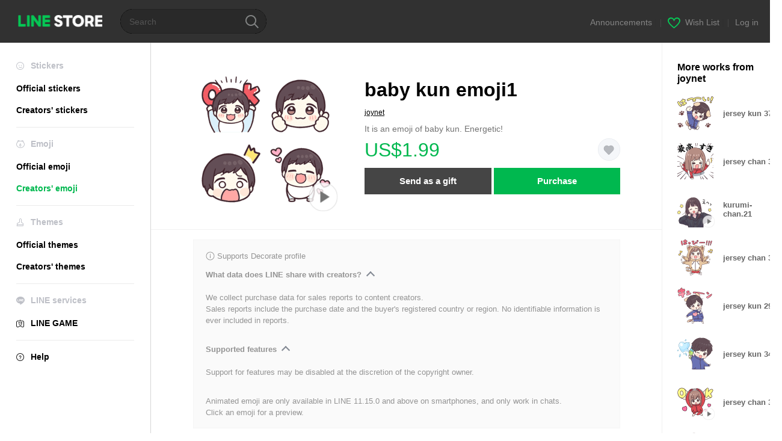

--- FILE ---
content_type: text/html;charset=UTF-8
request_url: https://store.line.me/emojishop/product/642a3878b2975c0fd53de2f0/en
body_size: 14038
content:
<!DOCTYPE html>
<html xmlns:v-on="http://www.w3.org/1999/xhtml" lang="en" data-lang="en">
<head>
  
    
  <meta charset="UTF-8" />
  <meta name="viewport" content="width=device-width, user-scalable=yes, initial-scale=1" />
  <title>baby kun emoji1 – LINE Emoji | LINE STORE</title>
  <meta name="description" content="It is an emoji of baby kun. Energetic!" />
  <meta name="format-detection" content="telephone=no" />

    
  <meta property="og:type" content="website"/>
  <meta property="og:title" content="baby kun emoji1 – LINE Emoji | LINE STORE" />
  <meta property="og:url" content="https://store.line.me/emojishop/product/642a3878b2975c0fd53de2f0/en" />
  <meta property="og:description" content="It is an emoji of baby kun. Energetic!" />
  <meta property="og:site_name" content="LINE STORE" />

  <meta property="og:locale" content="en_US" />
  <meta property="og:locale:alternative"
        content="ja_JP" /><meta property="og:locale:alternative"
        content="en_IN" /><meta property="og:locale:alternative"
        content="pt_BR" /><meta property="og:locale:alternative"
        content="en_UD" /><meta property="og:locale:alternative"
        content="zh_HK" /><meta property="og:locale:alternative"
        content="ko_KR" /><meta property="og:locale:alternative"
        content="en_PI" /><meta property="og:locale:alternative"
        content="th_TH" /><meta property="og:locale:alternative"
        content="id_ID" /><meta property="og:locale:alternative"
        content="en_US" /><meta property="og:locale:alternative"
        content="zh_TW" /><meta property="og:locale:alternative"
        content="zh_MO" /><meta property="og:locale:alternative"
        content="en_GB" /><meta property="og:locale:alternative"
        content="ja_KS" />
  
    
    
      <meta property="og:image" content="https://stickershop.line-scdn.net/sticonshop/v1/product/642a3878b2975c0fd53de2f0/iPhone/main.png?v=1" />
      <meta name="twitter:image" content="https://stickershop.line-scdn.net/sticonshop/v1/product/642a3878b2975c0fd53de2f0/iPhone/main.png?v=1" />
    
    
  
  <meta name="twitter:title" content="baby kun emoji1 – LINE Emoji | LINE STORE" />
  <meta name="twitter:description" content="It is an emoji of baby kun. Energetic!" />
  <meta name="twitter:card" content="summary">

    
  <link rel="canonical" href="https://store.line.me/emojishop/product/642a3878b2975c0fd53de2f0/en">
  <link rel="alternate" hreflang="ja" href="https://store.line.me/emojishop/product/642a3878b2975c0fd53de2f0/ja"/><link rel="alternate" hreflang="en" href="https://store.line.me/emojishop/product/642a3878b2975c0fd53de2f0/en"/><link rel="alternate" hreflang="zh-Hant" href="https://store.line.me/emojishop/product/642a3878b2975c0fd53de2f0/zh-Hant"/><link rel="alternate" hreflang="ko" href="https://store.line.me/emojishop/product/642a3878b2975c0fd53de2f0/ko"/><link rel="alternate" hreflang="th" href="https://store.line.me/emojishop/product/642a3878b2975c0fd53de2f0/th"/><link rel="alternate" hreflang="id" href="https://store.line.me/emojishop/product/642a3878b2975c0fd53de2f0/id"/><link rel="alternate" hreflang="pt-BR" href="https://store.line.me/emojishop/product/642a3878b2975c0fd53de2f0/pt-BR"/><link rel="alternate" hreflang="x-default" href="https://store.line.me/emojishop/product/642a3878b2975c0fd53de2f0"/>

    
  
    <meta name="mobile-web-app-capable" content="yes" />
    <meta name="application-name" content="LINE STORE" />
    <meta name="apple-mobile-web-app-capable" content="yes" />
    <meta name="apple-mobile-web-app-status-bar-style" content="black" />
    <meta name="apple-mobile-web-app-title" content="LINE STORE" />
  

    
  <link rel="apple-touch-icon" sizes="228x228"
        href="https://scdn.line-apps.com/n/line_store_sp/img/apple_touch_icon_228_20160805.png" />
  <link rel="apple-touch-icon-precomposed"
        href="https://scdn.line-apps.com/n/line_store_sp/img/apple_touch_icon_144_20160805.png" />
  <link rel="icon" sizes="192x192" type="image/png"
        href="https://scdn.line-apps.com/n/line_store_sp/img/apple_touch_icon_192_20160805.png" />
  <link rel="shortcut icon" type="image/x-icon"
        href="https://scdn.line-apps.com/n/line_store_sp/img/favicon_20160805.ico" />

    
  <noscript>
    <div style="padding: 10px; text-align: center; background-color: #fffcca;">JavaScript is disabled
Please enable it in your browser settings</div>
  </noscript>

    


<script type="application/ld+json">
  {
    "@context": "https://schema.org",
    "@type": "Product",
    "sku": "642a3878b2975c0fd53de2f0",
    "url": "https://store.line.me/emojishop/product/642a3878b2975c0fd53de2f0/en",
    
    "name": "baby kun emoji1",
    "description": "It is an emoji of baby kun. Energetic!",
    "image": "https://stickershop.line-scdn.net/sticonshop/v1/product/642a3878b2975c0fd53de2f0/iPhone/main.png?v=1",
    
    "offers": {
      "@type": "Offer",
      "price": "1.99",
      "priceCurrency": "USD",
      "url": "https://store.line.me/emojishop/product/642a3878b2975c0fd53de2f0/en"
      
      ,"seller": {
         "@type": "Organization",
         "name": "joynet",
         "url": "https://store.line.me/emojishop/author/592478/en"
      }
      
    }
    
    
  }
</script>


  
  
  
    
      
    
  

  <link href="https://static.line-scdn.net/laicon/edge/8.0/laicon.min.css" rel="stylesheet" crossorigin="anonymous" defer/>
  <link rel="stylesheet" crossorigin="anonymous" href="https://static.line-scdn.net/line_store/19b8c4ac38c/pc/css/line_store_pc.css"/>
  
  
    <link rel="stylesheet" crossorigin="anonymous" href="https://static.line-scdn.net/line_store/edge/store-vite/main.CawiWzHC.min.css" />
  
  

</head>
<body class="ExOsMac">
<div class="LyWrap">
  
  
  <div id="header-banner-root"></div>

  <header class="LyHead">
  <h1 class="MdGHD01Logo">
    <a href="/home/en">LINE STORE</a>
  </h1>
  
  <div class="MdGHD02Search" data-widget="SearchBox">
    <form method="GET" action="/search/en">
      <span class="MdIcoSearch01 FnSearchIcon" data-test="search-icon"></span>
      <span></span>
      <input class="FnSearchInput" data-test="search-field" type="text" name="q" placeholder="Search" value="" />
    </form>
  </div>
  <ul class="MdGHD03Util">
    <li class="mdGHD03Li">
      <a href="/notice/list/en">
        <span>Announcements</span>
      </a>
      <span class="mdGHD03Line">|</span>
    </li>
    <li class="mdGHD03Li" data-test="wishlist-btn">
      <a href="/wishlist/en"><span class="MdIcoWishlist01"></span><span>Wish List</span></a>
      <span class="mdGHD03Line">|</span>
    </li>
    
    
    <li class="mdGHD03Li" data-test="login-btn"><a href="/login/en?url=%2Femojishop%2Fproduct%2F642a3878b2975c0fd53de2f0%2Fen" rel="nofollow">Log in</a></li>
  </ul>
</header>
  
  
  <div class="LyContents MdCF">
    
    
      <div class="LySub">
  <nav class="MdSB06Nav" role="navigation">
    
    <ul>
      <li class="title flexVerticalCenter">
        <i class="lar la-smile"></i>
        <span>Stickers</span>
      </li>
      
      
        
        
      
        <li data-test="stickershop-side-menu-item">
          <a href="/stickershop/home/general/en"
             data-event-category="common"
             data-event-action="click_menu_sticker_pc">Official stickers</a>
        </li>
        
      
        
        <li data-test="creators-stickershop-side-menu-item">
          <a href="/stickershop/home/user/en"
             data-event-category="common"
             data-event-action="click_menu_cm-sticker_pc">Creators&#39; stickers</a>
        </li>
      
        
        
      
        
        
      
        
        
      
        
        
      
        
        
      
    </ul>
    <hr>
    <ul>
      <li class="title flexVerticalCenter">
        <i class="labr la-line-friends"></i>
        <span>Emoji</span>
      </li>
      
        
        
      
        
        
      
        
        
      
        <li data-test="emojishop-side-menu-item">
          <a href="/emojishop/home/general/en"
             data-event-category="common"
             data-event-action="click_menu_emoji_pc">Official emoji</a>
        </li>
        
      
        
        <li data-test="creators-emojishop-side-menu-item" class="ExSelected">
          <a href="/emojishop/home/creators/en"
             data-event-category="common"
             data-event-action="click_menu_cs-emoji_pc">Creators&#39; emoji</a>
        </li>
      
        
        
      
        
        
      
        
        
      
    </ul>
    <hr>
    <ul>
      <li class="title flexVerticalCenter">
        <i class="lar la-brush"></i> <span>Themes</span>
      </li>
      
        
        
      
        
        
      
        
        
      
        
        
      
        
        
      
        <li data-test="themeshop-side-menu-item">
          <a href="/themeshop/home/en"
             data-event-category="common"
             data-event-action="click_menu_theme_pc">Official themes</a>
        </li>
        
      
        
        <li data-test="creators-themeshop-side-menu-item">
          <a href="/themeshop/home/creators/en"
             data-event-category="common"
             data-event-action="click_menu_cs-theme_pc">Creators&#39; themes</a>
        </li>
      
        
        
      
    </ul>
    <hr>
    <ul data-test="side-menu">
      <li class="title flexVerticalCenter">
        <i class="labr la-line-messenger-alt"></i>
        <span>LINE services</span>
      </li>
      
        
        
        
        
        
        
        
      
        
        
        
        
        
        
        
      
        
        
        
        
        
        
        
      
        
        
        
        
        
        
        
      
        
        
        
        
        
        
        
      
        
        
        
        
        
        
        
      
        
        
        
        
        
        
        
      
        
        
        <li data-test="gameshop-side-menu-item">
          <a class="flexVerticalCenter" href="/game/en">
            <i class="labr la-line-faceplay"></i>
            <span data-event-category="common"
                  data-event-action="click_menu_game_pc">LINE GAME</span>
          </a>
        </li>
        
        
        
        
      
    </ul>
    <hr>
    <ul>
      <li>
        <a class="flexVerticalCenter" href="https://help.line.me/webstore/web?lang=en">
          <i class="lar la-question-circle"></i>
          <span>Help</span>
        </a>
      </li>
    </ul>
  </nav>
  
</div>
    
    
    
    <div class="LyMain" role="main">
      
  
    
      
    
  

      
      <section class="MdBox03" id="FnEmojiDetail">
        <div class="mdBox03Inner01" v-on:click="stopPreview">
          <div class="MdCMN38EndTop mdCMN38Emoji">
            
  
    
    
      <div class="mdCMN38Img"
           ref="mainImage"
           data-widget="EndpageMainSticonPlayer"
           data-widget-id="MainSticon"
           data-preview='{ &quot;type&quot; : &quot;animation&quot;, &quot;id&quot; : &quot;642a3878b2975c0fd53de2f0&quot;, &quot;staticUrl&quot; : &quot;https://stickershop.line-scdn.net/sticonshop/v1/product/642a3878b2975c0fd53de2f0/iPhone/main.png?v=1&quot;, &quot;animationUrl&quot; : &quot;https://stickershop.line-scdn.net/sticonshop/v1/product/642a3878b2975c0fd53de2f0/iPhone/main.png?v=1&quot;, &quot;animationMainImages&quot; : [&quot;https://stickershop.line-scdn.net/sticonshop/v1/sticon/642a3878b2975c0fd53de2f0/iPhone/001_animation.png?v=1&quot;, &quot;https://stickershop.line-scdn.net/sticonshop/v1/sticon/642a3878b2975c0fd53de2f0/iPhone/002_animation.png?v=1&quot;, &quot;https://stickershop.line-scdn.net/sticonshop/v1/sticon/642a3878b2975c0fd53de2f0/iPhone/029_animation.png?v=1&quot;, &quot;https://stickershop.line-scdn.net/sticonshop/v1/sticon/642a3878b2975c0fd53de2f0/iPhone/031_animation.png?v=1&quot;], &quot;staticMainImages&quot; : [&quot;https://stickershop.line-scdn.net/sticonshop/v1/sticon/642a3878b2975c0fd53de2f0/iPhone/001.png?v=1&quot;, &quot;https://stickershop.line-scdn.net/sticonshop/v1/sticon/642a3878b2975c0fd53de2f0/iPhone/002.png?v=1&quot;, &quot;https://stickershop.line-scdn.net/sticonshop/v1/sticon/642a3878b2975c0fd53de2f0/iPhone/029.png?v=1&quot;, &quot;https://stickershop.line-scdn.net/sticonshop/v1/sticon/642a3878b2975c0fd53de2f0/iPhone/031.png?v=1&quot;] }'>
        
  <img class="FnImage"
       width="240" height="240"
       src="https://stickershop.line-scdn.net/sticonshop/v1/product/642a3878b2975c0fd53de2f0/iPhone/main.png?v=1" alt="baby kun emoji1" />
  
  
  
  
    
  
    <span class="MdIcoPlay_b" data-test="animation-sticon-icon">Animation only icon</span>
  

  

  <div class="FnPreviewWrapper"></div>

      </div>
    
  

              <div class="mdCMN38Item01">
              <div class="mdCMN38Item0lHead">
                
                
                <p class="mdCMN38Item01Ttl" data-test="emoji-name-title">baby kun emoji1</p>
              </div>
              <a class="mdCMN38Item01Author"
                 data-test="emoji-author"
                 href="/emojishop/author/592478/en">joynet</a>
              <p class="mdCMN38Item01Txt">
                It is an emoji of baby kun. Energetic!
                
              </p>
              <div class="mdCMN38Item01Info" data-test="emoji-price-info">
                
                  <p class="mdCMN38Item01Price" data-test="emoji-price">US$1.99</p>
                  
                
                
                
                <p class="mdCMN38Item01Wish"
                   onclick="moveToAddWish()">
                  <label class="MdIco01Wish">
                    <input type="checkbox" name="" value="" class="mdIco01WishInp" data-widget="WishCheckbox">
                    <span class="mdIco01WishTxt" data-test="wish-btn">リストに追加する</span>
                  </label>
                </p>
                <script>
                  /*<![CDATA[*/
                  function moveToAddWish(){
                    document.location = "\/login\/en?url=\/emojishop\/product\/642a3878b2975c0fd53de2f0\/wish\/en?_csrf%3D0f375214-d316-46b0-8267-b55c689a8580";
                  }
                  /*]]>*/
                </script>
                
              </div>
              
  

              
              
                <ul class="mdCMN38Item01Ul">
                  
                  
                    <li>
                      
  <button type="button" 
          class="MdBtn01P02"
          data-test="present-btn"
          data-href="/login/?url=%2Femojishop%2Fproduct%2F642a3878b2975c0fd53de2f0%2Fen"
          data-widget="LinkButton">Send as a gift</button>

                    </li>
                    <li>
                      
  <button type="button" 
          class="MdBtn01P01"
          data-test="purchase-btn"
          rel="nofollow"
          data-href = "/emojishop/payment?id=642a3878b2975c0fd53de2f0&amp;confirmedPrice=US%241.99"
          data-widget = "PopUpButton"
          data-win-height="526"
          data-win-width="692"
          data-reload="true">Purchase</button>

                    </li>
                  
                </ul>
              
              
  
    
  

              
            </div>
          </div>
          <div class="MdHLine01"></div>
          
  <div class="MdCMN09DetailView mdCMN09Emoji">
    <div class="mdCMN09Preview">
      <div class="mdCMN09PreviewTxt" data-test="preview-text">
        
          
  <div class="supported-feature">
    <svg width="15" height="15" viewBox="0 0 13 13" fill="none" xmlns="http://www.w3.org/2000/svg">
      <g clip-path="url(#clip0_140_10867)">
        <path fill-rule="evenodd" clip-rule="evenodd" d="M6.5 11.7C9.37188 11.7 11.7 9.37188 11.7 6.5C11.7 3.62812 9.37188 1.3 6.5 1.3C3.62812 1.3 1.3 3.62812 1.3 6.5C1.3 9.37188 3.62812 11.7 6.5 11.7ZM12.5 6.5C12.5 9.81371 9.81371 12.5 6.5 12.5C3.18629 12.5 0.5 9.81371 0.5 6.5C0.5 3.18629 3.18629 0.5 6.5 0.5C9.81371 0.5 12.5 3.18629 12.5 6.5ZM6 4.7V3.5H7V4.7H6ZM6 5.5V9.5H7V5.5H6Z" fill="#949494"/>
      </g>
      <defs>
        <clipPath id="clip0_140_10867">
          <rect width="13" height="13" fill="white"/>
        </clipPath>
      </defs>
    </svg>
    <p style="margin-left: 4px">Supports Decorate profile</p>
  </div>

        
        
        
          
  <div data-widget="CreatorDisclaimerAccordion"
       data-update-collapse-disclaimer-api-param="USER_DISCLAIMER"
       data-update-collapse-disclaimer-api="/api/disclaimer/update/en"
       style="margin-bottom: 10px;">
    <div class="accordion-button"
         data-collapse-target="#disclaimer"
         data-test="disclaimer-accordion-button">
      <span>What data does LINE share with creators?</span>
    </div>
    <p id="disclaimer" data-test="disclaimer">
      <br>
      We collect purchase data for sales reports to content creators.<br>Sales reports include the purchase date and the buyer's registered country or region. No identifiable information is ever included in reports.
    </p>
  </div>

          <br>
        
        
          
  <div data-widget="CreatorDisclaimerAccordion"
       data-update-collapse-disclaimer-api-param="FEATURE_SUPPORTED_DISCLAIMER"
       data-update-collapse-disclaimer-api="/api/disclaimer/update/en"
       style="margin-bottom: 10px;">
    <div class="accordion-button"
         data-collapse-target="#disclaimer-supported-feature"
         data-test="disclaimer-accordion-button">
      <span>Supported features</span>
    </div>
    <p id="disclaimer-supported-feature" data-test="disclaimer">
      <br />
      Support for features may be disabled at the discretion of the copyright owner.
      <br /><br />
    </p>
  </div>

        
        <div>
          
            <span id="_animationEmojiDescription">Animated emoji are only available in LINE 11.15.0 and above on smartphones, and only work in chats.</span>
            <br>
          
          <span>Click an emoji for a preview.</span>
        </div>
      </div>
    </div>
    <div class="mdCMN09ImgList"
         data-widget="EndpageStickerListPlayer"
         data-widget-id="StickerPreview">
      <div class="MdLoader FnLoading" style="opacity: 0">
        <div class="mdLoaderInner mdLoaderDetail">
          <div class="mdLoadSpinner"></div>
        </div>
      </div>
      <div class="MdLoader FnReloadBtn" style="opacity: 0">
        <div class="mdLoaderInner">
          <p class="mdLoadReLoad"
             data-event-label="emoji_creators">Retry</p>
        </div>
      </div>
      <div class="mdCMN09ImgListWarp">
        <ul class="mdCMN09Ul FnEmoji_animation_list_img">
          
  <li class="mdCMN09Li FnStickerPreviewItem"
      data-preview='{ &quot;type&quot; : &quot;animation&quot;, &quot;id&quot; : &quot;001&quot;, &quot;staticUrl&quot; : &quot;https://stickershop.line-scdn.net/sticonshop/v1/sticon/642a3878b2975c0fd53de2f0/iPhone/001.png?v=1&quot;, &quot;fallbackStaticUrl&quot; : &quot;https://stickershop.line-scdn.net/sticonshop/v1/sticon/642a3878b2975c0fd53de2f0/iPhone/001.png?v=1&quot;, &quot;animationUrl&quot; : &quot;https://stickershop.line-scdn.net/sticonshop/v1/sticon/642a3878b2975c0fd53de2f0/iPhone/001_animation.png?v=1&quot;}'>
    <div class="mdCMN09LiInner FnImage">
      <span class="mdCMN09Image" style="background-image:url(https://stickershop.line-scdn.net/sticonshop/v1/sticon/642a3878b2975c0fd53de2f0/iPhone/001.png?v=1);"></span>
    </div>
    <div class="mdCMN09ImgPreview FnPreviewImage MdNonDisp">
      <span class="mdCMN09Image FnPreview" style="background-image:url(https://stickershop.line-scdn.net/sticonshop/v1/sticon/642a3878b2975c0fd53de2f0/iPhone/001.png?v=1);"/>
    </div>
    
  </li>
  <li class="mdCMN09Li FnStickerPreviewItem"
      data-preview='{ &quot;type&quot; : &quot;animation&quot;, &quot;id&quot; : &quot;002&quot;, &quot;staticUrl&quot; : &quot;https://stickershop.line-scdn.net/sticonshop/v1/sticon/642a3878b2975c0fd53de2f0/iPhone/002.png?v=1&quot;, &quot;fallbackStaticUrl&quot; : &quot;https://stickershop.line-scdn.net/sticonshop/v1/sticon/642a3878b2975c0fd53de2f0/iPhone/002.png?v=1&quot;, &quot;animationUrl&quot; : &quot;https://stickershop.line-scdn.net/sticonshop/v1/sticon/642a3878b2975c0fd53de2f0/iPhone/002_animation.png?v=1&quot;}'>
    <div class="mdCMN09LiInner FnImage">
      <span class="mdCMN09Image" style="background-image:url(https://stickershop.line-scdn.net/sticonshop/v1/sticon/642a3878b2975c0fd53de2f0/iPhone/002.png?v=1);"></span>
    </div>
    <div class="mdCMN09ImgPreview FnPreviewImage MdNonDisp">
      <span class="mdCMN09Image FnPreview" style="background-image:url(https://stickershop.line-scdn.net/sticonshop/v1/sticon/642a3878b2975c0fd53de2f0/iPhone/002.png?v=1);"/>
    </div>
    
  </li>
  <li class="mdCMN09Li FnStickerPreviewItem"
      data-preview='{ &quot;type&quot; : &quot;animation&quot;, &quot;id&quot; : &quot;003&quot;, &quot;staticUrl&quot; : &quot;https://stickershop.line-scdn.net/sticonshop/v1/sticon/642a3878b2975c0fd53de2f0/iPhone/003.png?v=1&quot;, &quot;fallbackStaticUrl&quot; : &quot;https://stickershop.line-scdn.net/sticonshop/v1/sticon/642a3878b2975c0fd53de2f0/iPhone/003.png?v=1&quot;, &quot;animationUrl&quot; : &quot;https://stickershop.line-scdn.net/sticonshop/v1/sticon/642a3878b2975c0fd53de2f0/iPhone/003_animation.png?v=1&quot;}'>
    <div class="mdCMN09LiInner FnImage">
      <span class="mdCMN09Image" style="background-image:url(https://stickershop.line-scdn.net/sticonshop/v1/sticon/642a3878b2975c0fd53de2f0/iPhone/003.png?v=1);"></span>
    </div>
    <div class="mdCMN09ImgPreview FnPreviewImage MdNonDisp">
      <span class="mdCMN09Image FnPreview" style="background-image:url(https://stickershop.line-scdn.net/sticonshop/v1/sticon/642a3878b2975c0fd53de2f0/iPhone/003.png?v=1);"/>
    </div>
    
  </li>
  <li class="mdCMN09Li FnStickerPreviewItem"
      data-preview='{ &quot;type&quot; : &quot;animation&quot;, &quot;id&quot; : &quot;004&quot;, &quot;staticUrl&quot; : &quot;https://stickershop.line-scdn.net/sticonshop/v1/sticon/642a3878b2975c0fd53de2f0/iPhone/004.png?v=1&quot;, &quot;fallbackStaticUrl&quot; : &quot;https://stickershop.line-scdn.net/sticonshop/v1/sticon/642a3878b2975c0fd53de2f0/iPhone/004.png?v=1&quot;, &quot;animationUrl&quot; : &quot;https://stickershop.line-scdn.net/sticonshop/v1/sticon/642a3878b2975c0fd53de2f0/iPhone/004_animation.png?v=1&quot;}'>
    <div class="mdCMN09LiInner FnImage">
      <span class="mdCMN09Image" style="background-image:url(https://stickershop.line-scdn.net/sticonshop/v1/sticon/642a3878b2975c0fd53de2f0/iPhone/004.png?v=1);"></span>
    </div>
    <div class="mdCMN09ImgPreview FnPreviewImage MdNonDisp">
      <span class="mdCMN09Image FnPreview" style="background-image:url(https://stickershop.line-scdn.net/sticonshop/v1/sticon/642a3878b2975c0fd53de2f0/iPhone/004.png?v=1);"/>
    </div>
    
  </li>
  <li class="mdCMN09Li FnStickerPreviewItem"
      data-preview='{ &quot;type&quot; : &quot;animation&quot;, &quot;id&quot; : &quot;005&quot;, &quot;staticUrl&quot; : &quot;https://stickershop.line-scdn.net/sticonshop/v1/sticon/642a3878b2975c0fd53de2f0/iPhone/005.png?v=1&quot;, &quot;fallbackStaticUrl&quot; : &quot;https://stickershop.line-scdn.net/sticonshop/v1/sticon/642a3878b2975c0fd53de2f0/iPhone/005.png?v=1&quot;, &quot;animationUrl&quot; : &quot;https://stickershop.line-scdn.net/sticonshop/v1/sticon/642a3878b2975c0fd53de2f0/iPhone/005_animation.png?v=1&quot;}'>
    <div class="mdCMN09LiInner FnImage">
      <span class="mdCMN09Image" style="background-image:url(https://stickershop.line-scdn.net/sticonshop/v1/sticon/642a3878b2975c0fd53de2f0/iPhone/005.png?v=1);"></span>
    </div>
    <div class="mdCMN09ImgPreview FnPreviewImage MdNonDisp">
      <span class="mdCMN09Image FnPreview" style="background-image:url(https://stickershop.line-scdn.net/sticonshop/v1/sticon/642a3878b2975c0fd53de2f0/iPhone/005.png?v=1);"/>
    </div>
    
  </li>
  <li class="mdCMN09Li FnStickerPreviewItem"
      data-preview='{ &quot;type&quot; : &quot;animation&quot;, &quot;id&quot; : &quot;006&quot;, &quot;staticUrl&quot; : &quot;https://stickershop.line-scdn.net/sticonshop/v1/sticon/642a3878b2975c0fd53de2f0/iPhone/006.png?v=1&quot;, &quot;fallbackStaticUrl&quot; : &quot;https://stickershop.line-scdn.net/sticonshop/v1/sticon/642a3878b2975c0fd53de2f0/iPhone/006.png?v=1&quot;, &quot;animationUrl&quot; : &quot;https://stickershop.line-scdn.net/sticonshop/v1/sticon/642a3878b2975c0fd53de2f0/iPhone/006_animation.png?v=1&quot;}'>
    <div class="mdCMN09LiInner FnImage">
      <span class="mdCMN09Image" style="background-image:url(https://stickershop.line-scdn.net/sticonshop/v1/sticon/642a3878b2975c0fd53de2f0/iPhone/006.png?v=1);"></span>
    </div>
    <div class="mdCMN09ImgPreview FnPreviewImage MdNonDisp">
      <span class="mdCMN09Image FnPreview" style="background-image:url(https://stickershop.line-scdn.net/sticonshop/v1/sticon/642a3878b2975c0fd53de2f0/iPhone/006.png?v=1);"/>
    </div>
    
  </li>
  <li class="mdCMN09Li FnStickerPreviewItem"
      data-preview='{ &quot;type&quot; : &quot;animation&quot;, &quot;id&quot; : &quot;007&quot;, &quot;staticUrl&quot; : &quot;https://stickershop.line-scdn.net/sticonshop/v1/sticon/642a3878b2975c0fd53de2f0/iPhone/007.png?v=1&quot;, &quot;fallbackStaticUrl&quot; : &quot;https://stickershop.line-scdn.net/sticonshop/v1/sticon/642a3878b2975c0fd53de2f0/iPhone/007.png?v=1&quot;, &quot;animationUrl&quot; : &quot;https://stickershop.line-scdn.net/sticonshop/v1/sticon/642a3878b2975c0fd53de2f0/iPhone/007_animation.png?v=1&quot;}'>
    <div class="mdCMN09LiInner FnImage">
      <span class="mdCMN09Image" style="background-image:url(https://stickershop.line-scdn.net/sticonshop/v1/sticon/642a3878b2975c0fd53de2f0/iPhone/007.png?v=1);"></span>
    </div>
    <div class="mdCMN09ImgPreview FnPreviewImage MdNonDisp">
      <span class="mdCMN09Image FnPreview" style="background-image:url(https://stickershop.line-scdn.net/sticonshop/v1/sticon/642a3878b2975c0fd53de2f0/iPhone/007.png?v=1);"/>
    </div>
    
  </li>
  <li class="mdCMN09Li FnStickerPreviewItem"
      data-preview='{ &quot;type&quot; : &quot;animation&quot;, &quot;id&quot; : &quot;008&quot;, &quot;staticUrl&quot; : &quot;https://stickershop.line-scdn.net/sticonshop/v1/sticon/642a3878b2975c0fd53de2f0/iPhone/008.png?v=1&quot;, &quot;fallbackStaticUrl&quot; : &quot;https://stickershop.line-scdn.net/sticonshop/v1/sticon/642a3878b2975c0fd53de2f0/iPhone/008.png?v=1&quot;, &quot;animationUrl&quot; : &quot;https://stickershop.line-scdn.net/sticonshop/v1/sticon/642a3878b2975c0fd53de2f0/iPhone/008_animation.png?v=1&quot;}'>
    <div class="mdCMN09LiInner FnImage">
      <span class="mdCMN09Image" style="background-image:url(https://stickershop.line-scdn.net/sticonshop/v1/sticon/642a3878b2975c0fd53de2f0/iPhone/008.png?v=1);"></span>
    </div>
    <div class="mdCMN09ImgPreview FnPreviewImage MdNonDisp">
      <span class="mdCMN09Image FnPreview" style="background-image:url(https://stickershop.line-scdn.net/sticonshop/v1/sticon/642a3878b2975c0fd53de2f0/iPhone/008.png?v=1);"/>
    </div>
    
  </li>
  <li class="mdCMN09Li FnStickerPreviewItem"
      data-preview='{ &quot;type&quot; : &quot;animation&quot;, &quot;id&quot; : &quot;009&quot;, &quot;staticUrl&quot; : &quot;https://stickershop.line-scdn.net/sticonshop/v1/sticon/642a3878b2975c0fd53de2f0/iPhone/009.png?v=1&quot;, &quot;fallbackStaticUrl&quot; : &quot;https://stickershop.line-scdn.net/sticonshop/v1/sticon/642a3878b2975c0fd53de2f0/iPhone/009.png?v=1&quot;, &quot;animationUrl&quot; : &quot;https://stickershop.line-scdn.net/sticonshop/v1/sticon/642a3878b2975c0fd53de2f0/iPhone/009_animation.png?v=1&quot;}'>
    <div class="mdCMN09LiInner FnImage">
      <span class="mdCMN09Image" style="background-image:url(https://stickershop.line-scdn.net/sticonshop/v1/sticon/642a3878b2975c0fd53de2f0/iPhone/009.png?v=1);"></span>
    </div>
    <div class="mdCMN09ImgPreview FnPreviewImage MdNonDisp">
      <span class="mdCMN09Image FnPreview" style="background-image:url(https://stickershop.line-scdn.net/sticonshop/v1/sticon/642a3878b2975c0fd53de2f0/iPhone/009.png?v=1);"/>
    </div>
    
  </li>
  <li class="mdCMN09Li FnStickerPreviewItem"
      data-preview='{ &quot;type&quot; : &quot;animation&quot;, &quot;id&quot; : &quot;010&quot;, &quot;staticUrl&quot; : &quot;https://stickershop.line-scdn.net/sticonshop/v1/sticon/642a3878b2975c0fd53de2f0/iPhone/010.png?v=1&quot;, &quot;fallbackStaticUrl&quot; : &quot;https://stickershop.line-scdn.net/sticonshop/v1/sticon/642a3878b2975c0fd53de2f0/iPhone/010.png?v=1&quot;, &quot;animationUrl&quot; : &quot;https://stickershop.line-scdn.net/sticonshop/v1/sticon/642a3878b2975c0fd53de2f0/iPhone/010_animation.png?v=1&quot;}'>
    <div class="mdCMN09LiInner FnImage">
      <span class="mdCMN09Image" style="background-image:url(https://stickershop.line-scdn.net/sticonshop/v1/sticon/642a3878b2975c0fd53de2f0/iPhone/010.png?v=1);"></span>
    </div>
    <div class="mdCMN09ImgPreview FnPreviewImage MdNonDisp">
      <span class="mdCMN09Image FnPreview" style="background-image:url(https://stickershop.line-scdn.net/sticonshop/v1/sticon/642a3878b2975c0fd53de2f0/iPhone/010.png?v=1);"/>
    </div>
    
  </li>
  <li class="mdCMN09Li FnStickerPreviewItem"
      data-preview='{ &quot;type&quot; : &quot;animation&quot;, &quot;id&quot; : &quot;011&quot;, &quot;staticUrl&quot; : &quot;https://stickershop.line-scdn.net/sticonshop/v1/sticon/642a3878b2975c0fd53de2f0/iPhone/011.png?v=1&quot;, &quot;fallbackStaticUrl&quot; : &quot;https://stickershop.line-scdn.net/sticonshop/v1/sticon/642a3878b2975c0fd53de2f0/iPhone/011.png?v=1&quot;, &quot;animationUrl&quot; : &quot;https://stickershop.line-scdn.net/sticonshop/v1/sticon/642a3878b2975c0fd53de2f0/iPhone/011_animation.png?v=1&quot;}'>
    <div class="mdCMN09LiInner FnImage">
      <span class="mdCMN09Image" style="background-image:url(https://stickershop.line-scdn.net/sticonshop/v1/sticon/642a3878b2975c0fd53de2f0/iPhone/011.png?v=1);"></span>
    </div>
    <div class="mdCMN09ImgPreview FnPreviewImage MdNonDisp">
      <span class="mdCMN09Image FnPreview" style="background-image:url(https://stickershop.line-scdn.net/sticonshop/v1/sticon/642a3878b2975c0fd53de2f0/iPhone/011.png?v=1);"/>
    </div>
    
  </li>
  <li class="mdCMN09Li FnStickerPreviewItem"
      data-preview='{ &quot;type&quot; : &quot;animation&quot;, &quot;id&quot; : &quot;012&quot;, &quot;staticUrl&quot; : &quot;https://stickershop.line-scdn.net/sticonshop/v1/sticon/642a3878b2975c0fd53de2f0/iPhone/012.png?v=1&quot;, &quot;fallbackStaticUrl&quot; : &quot;https://stickershop.line-scdn.net/sticonshop/v1/sticon/642a3878b2975c0fd53de2f0/iPhone/012.png?v=1&quot;, &quot;animationUrl&quot; : &quot;https://stickershop.line-scdn.net/sticonshop/v1/sticon/642a3878b2975c0fd53de2f0/iPhone/012_animation.png?v=1&quot;}'>
    <div class="mdCMN09LiInner FnImage">
      <span class="mdCMN09Image" style="background-image:url(https://stickershop.line-scdn.net/sticonshop/v1/sticon/642a3878b2975c0fd53de2f0/iPhone/012.png?v=1);"></span>
    </div>
    <div class="mdCMN09ImgPreview FnPreviewImage MdNonDisp">
      <span class="mdCMN09Image FnPreview" style="background-image:url(https://stickershop.line-scdn.net/sticonshop/v1/sticon/642a3878b2975c0fd53de2f0/iPhone/012.png?v=1);"/>
    </div>
    
  </li>
  <li class="mdCMN09Li FnStickerPreviewItem"
      data-preview='{ &quot;type&quot; : &quot;animation&quot;, &quot;id&quot; : &quot;013&quot;, &quot;staticUrl&quot; : &quot;https://stickershop.line-scdn.net/sticonshop/v1/sticon/642a3878b2975c0fd53de2f0/iPhone/013.png?v=1&quot;, &quot;fallbackStaticUrl&quot; : &quot;https://stickershop.line-scdn.net/sticonshop/v1/sticon/642a3878b2975c0fd53de2f0/iPhone/013.png?v=1&quot;, &quot;animationUrl&quot; : &quot;https://stickershop.line-scdn.net/sticonshop/v1/sticon/642a3878b2975c0fd53de2f0/iPhone/013_animation.png?v=1&quot;}'>
    <div class="mdCMN09LiInner FnImage">
      <span class="mdCMN09Image" style="background-image:url(https://stickershop.line-scdn.net/sticonshop/v1/sticon/642a3878b2975c0fd53de2f0/iPhone/013.png?v=1);"></span>
    </div>
    <div class="mdCMN09ImgPreview FnPreviewImage MdNonDisp">
      <span class="mdCMN09Image FnPreview" style="background-image:url(https://stickershop.line-scdn.net/sticonshop/v1/sticon/642a3878b2975c0fd53de2f0/iPhone/013.png?v=1);"/>
    </div>
    
  </li>
  <li class="mdCMN09Li FnStickerPreviewItem"
      data-preview='{ &quot;type&quot; : &quot;animation&quot;, &quot;id&quot; : &quot;014&quot;, &quot;staticUrl&quot; : &quot;https://stickershop.line-scdn.net/sticonshop/v1/sticon/642a3878b2975c0fd53de2f0/iPhone/014.png?v=1&quot;, &quot;fallbackStaticUrl&quot; : &quot;https://stickershop.line-scdn.net/sticonshop/v1/sticon/642a3878b2975c0fd53de2f0/iPhone/014.png?v=1&quot;, &quot;animationUrl&quot; : &quot;https://stickershop.line-scdn.net/sticonshop/v1/sticon/642a3878b2975c0fd53de2f0/iPhone/014_animation.png?v=1&quot;}'>
    <div class="mdCMN09LiInner FnImage">
      <span class="mdCMN09Image" style="background-image:url(https://stickershop.line-scdn.net/sticonshop/v1/sticon/642a3878b2975c0fd53de2f0/iPhone/014.png?v=1);"></span>
    </div>
    <div class="mdCMN09ImgPreview FnPreviewImage MdNonDisp">
      <span class="mdCMN09Image FnPreview" style="background-image:url(https://stickershop.line-scdn.net/sticonshop/v1/sticon/642a3878b2975c0fd53de2f0/iPhone/014.png?v=1);"/>
    </div>
    
  </li>
  <li class="mdCMN09Li FnStickerPreviewItem"
      data-preview='{ &quot;type&quot; : &quot;animation&quot;, &quot;id&quot; : &quot;015&quot;, &quot;staticUrl&quot; : &quot;https://stickershop.line-scdn.net/sticonshop/v1/sticon/642a3878b2975c0fd53de2f0/iPhone/015.png?v=1&quot;, &quot;fallbackStaticUrl&quot; : &quot;https://stickershop.line-scdn.net/sticonshop/v1/sticon/642a3878b2975c0fd53de2f0/iPhone/015.png?v=1&quot;, &quot;animationUrl&quot; : &quot;https://stickershop.line-scdn.net/sticonshop/v1/sticon/642a3878b2975c0fd53de2f0/iPhone/015_animation.png?v=1&quot;}'>
    <div class="mdCMN09LiInner FnImage">
      <span class="mdCMN09Image" style="background-image:url(https://stickershop.line-scdn.net/sticonshop/v1/sticon/642a3878b2975c0fd53de2f0/iPhone/015.png?v=1);"></span>
    </div>
    <div class="mdCMN09ImgPreview FnPreviewImage MdNonDisp">
      <span class="mdCMN09Image FnPreview" style="background-image:url(https://stickershop.line-scdn.net/sticonshop/v1/sticon/642a3878b2975c0fd53de2f0/iPhone/015.png?v=1);"/>
    </div>
    
  </li>
  <li class="mdCMN09Li FnStickerPreviewItem"
      data-preview='{ &quot;type&quot; : &quot;animation&quot;, &quot;id&quot; : &quot;016&quot;, &quot;staticUrl&quot; : &quot;https://stickershop.line-scdn.net/sticonshop/v1/sticon/642a3878b2975c0fd53de2f0/iPhone/016.png?v=1&quot;, &quot;fallbackStaticUrl&quot; : &quot;https://stickershop.line-scdn.net/sticonshop/v1/sticon/642a3878b2975c0fd53de2f0/iPhone/016.png?v=1&quot;, &quot;animationUrl&quot; : &quot;https://stickershop.line-scdn.net/sticonshop/v1/sticon/642a3878b2975c0fd53de2f0/iPhone/016_animation.png?v=1&quot;}'>
    <div class="mdCMN09LiInner FnImage">
      <span class="mdCMN09Image" style="background-image:url(https://stickershop.line-scdn.net/sticonshop/v1/sticon/642a3878b2975c0fd53de2f0/iPhone/016.png?v=1);"></span>
    </div>
    <div class="mdCMN09ImgPreview FnPreviewImage MdNonDisp">
      <span class="mdCMN09Image FnPreview" style="background-image:url(https://stickershop.line-scdn.net/sticonshop/v1/sticon/642a3878b2975c0fd53de2f0/iPhone/016.png?v=1);"/>
    </div>
    
  </li>
  <li class="mdCMN09Li FnStickerPreviewItem"
      data-preview='{ &quot;type&quot; : &quot;animation&quot;, &quot;id&quot; : &quot;017&quot;, &quot;staticUrl&quot; : &quot;https://stickershop.line-scdn.net/sticonshop/v1/sticon/642a3878b2975c0fd53de2f0/iPhone/017.png?v=1&quot;, &quot;fallbackStaticUrl&quot; : &quot;https://stickershop.line-scdn.net/sticonshop/v1/sticon/642a3878b2975c0fd53de2f0/iPhone/017.png?v=1&quot;, &quot;animationUrl&quot; : &quot;https://stickershop.line-scdn.net/sticonshop/v1/sticon/642a3878b2975c0fd53de2f0/iPhone/017_animation.png?v=1&quot;}'>
    <div class="mdCMN09LiInner FnImage">
      <span class="mdCMN09Image" style="background-image:url(https://stickershop.line-scdn.net/sticonshop/v1/sticon/642a3878b2975c0fd53de2f0/iPhone/017.png?v=1);"></span>
    </div>
    <div class="mdCMN09ImgPreview FnPreviewImage MdNonDisp">
      <span class="mdCMN09Image FnPreview" style="background-image:url(https://stickershop.line-scdn.net/sticonshop/v1/sticon/642a3878b2975c0fd53de2f0/iPhone/017.png?v=1);"/>
    </div>
    
  </li>
  <li class="mdCMN09Li FnStickerPreviewItem"
      data-preview='{ &quot;type&quot; : &quot;animation&quot;, &quot;id&quot; : &quot;018&quot;, &quot;staticUrl&quot; : &quot;https://stickershop.line-scdn.net/sticonshop/v1/sticon/642a3878b2975c0fd53de2f0/iPhone/018.png?v=1&quot;, &quot;fallbackStaticUrl&quot; : &quot;https://stickershop.line-scdn.net/sticonshop/v1/sticon/642a3878b2975c0fd53de2f0/iPhone/018.png?v=1&quot;, &quot;animationUrl&quot; : &quot;https://stickershop.line-scdn.net/sticonshop/v1/sticon/642a3878b2975c0fd53de2f0/iPhone/018_animation.png?v=1&quot;}'>
    <div class="mdCMN09LiInner FnImage">
      <span class="mdCMN09Image" style="background-image:url(https://stickershop.line-scdn.net/sticonshop/v1/sticon/642a3878b2975c0fd53de2f0/iPhone/018.png?v=1);"></span>
    </div>
    <div class="mdCMN09ImgPreview FnPreviewImage MdNonDisp">
      <span class="mdCMN09Image FnPreview" style="background-image:url(https://stickershop.line-scdn.net/sticonshop/v1/sticon/642a3878b2975c0fd53de2f0/iPhone/018.png?v=1);"/>
    </div>
    
  </li>
  <li class="mdCMN09Li FnStickerPreviewItem"
      data-preview='{ &quot;type&quot; : &quot;animation&quot;, &quot;id&quot; : &quot;019&quot;, &quot;staticUrl&quot; : &quot;https://stickershop.line-scdn.net/sticonshop/v1/sticon/642a3878b2975c0fd53de2f0/iPhone/019.png?v=1&quot;, &quot;fallbackStaticUrl&quot; : &quot;https://stickershop.line-scdn.net/sticonshop/v1/sticon/642a3878b2975c0fd53de2f0/iPhone/019.png?v=1&quot;, &quot;animationUrl&quot; : &quot;https://stickershop.line-scdn.net/sticonshop/v1/sticon/642a3878b2975c0fd53de2f0/iPhone/019_animation.png?v=1&quot;}'>
    <div class="mdCMN09LiInner FnImage">
      <span class="mdCMN09Image" style="background-image:url(https://stickershop.line-scdn.net/sticonshop/v1/sticon/642a3878b2975c0fd53de2f0/iPhone/019.png?v=1);"></span>
    </div>
    <div class="mdCMN09ImgPreview FnPreviewImage MdNonDisp">
      <span class="mdCMN09Image FnPreview" style="background-image:url(https://stickershop.line-scdn.net/sticonshop/v1/sticon/642a3878b2975c0fd53de2f0/iPhone/019.png?v=1);"/>
    </div>
    
  </li>
  <li class="mdCMN09Li FnStickerPreviewItem"
      data-preview='{ &quot;type&quot; : &quot;animation&quot;, &quot;id&quot; : &quot;020&quot;, &quot;staticUrl&quot; : &quot;https://stickershop.line-scdn.net/sticonshop/v1/sticon/642a3878b2975c0fd53de2f0/iPhone/020.png?v=1&quot;, &quot;fallbackStaticUrl&quot; : &quot;https://stickershop.line-scdn.net/sticonshop/v1/sticon/642a3878b2975c0fd53de2f0/iPhone/020.png?v=1&quot;, &quot;animationUrl&quot; : &quot;https://stickershop.line-scdn.net/sticonshop/v1/sticon/642a3878b2975c0fd53de2f0/iPhone/020_animation.png?v=1&quot;}'>
    <div class="mdCMN09LiInner FnImage">
      <span class="mdCMN09Image" style="background-image:url(https://stickershop.line-scdn.net/sticonshop/v1/sticon/642a3878b2975c0fd53de2f0/iPhone/020.png?v=1);"></span>
    </div>
    <div class="mdCMN09ImgPreview FnPreviewImage MdNonDisp">
      <span class="mdCMN09Image FnPreview" style="background-image:url(https://stickershop.line-scdn.net/sticonshop/v1/sticon/642a3878b2975c0fd53de2f0/iPhone/020.png?v=1);"/>
    </div>
    
  </li>
  <li class="mdCMN09Li FnStickerPreviewItem"
      data-preview='{ &quot;type&quot; : &quot;animation&quot;, &quot;id&quot; : &quot;021&quot;, &quot;staticUrl&quot; : &quot;https://stickershop.line-scdn.net/sticonshop/v1/sticon/642a3878b2975c0fd53de2f0/iPhone/021.png?v=1&quot;, &quot;fallbackStaticUrl&quot; : &quot;https://stickershop.line-scdn.net/sticonshop/v1/sticon/642a3878b2975c0fd53de2f0/iPhone/021.png?v=1&quot;, &quot;animationUrl&quot; : &quot;https://stickershop.line-scdn.net/sticonshop/v1/sticon/642a3878b2975c0fd53de2f0/iPhone/021_animation.png?v=1&quot;}'>
    <div class="mdCMN09LiInner FnImage">
      <span class="mdCMN09Image" style="background-image:url(https://stickershop.line-scdn.net/sticonshop/v1/sticon/642a3878b2975c0fd53de2f0/iPhone/021.png?v=1);"></span>
    </div>
    <div class="mdCMN09ImgPreview FnPreviewImage MdNonDisp">
      <span class="mdCMN09Image FnPreview" style="background-image:url(https://stickershop.line-scdn.net/sticonshop/v1/sticon/642a3878b2975c0fd53de2f0/iPhone/021.png?v=1);"/>
    </div>
    
  </li>
  <li class="mdCMN09Li FnStickerPreviewItem"
      data-preview='{ &quot;type&quot; : &quot;animation&quot;, &quot;id&quot; : &quot;022&quot;, &quot;staticUrl&quot; : &quot;https://stickershop.line-scdn.net/sticonshop/v1/sticon/642a3878b2975c0fd53de2f0/iPhone/022.png?v=1&quot;, &quot;fallbackStaticUrl&quot; : &quot;https://stickershop.line-scdn.net/sticonshop/v1/sticon/642a3878b2975c0fd53de2f0/iPhone/022.png?v=1&quot;, &quot;animationUrl&quot; : &quot;https://stickershop.line-scdn.net/sticonshop/v1/sticon/642a3878b2975c0fd53de2f0/iPhone/022_animation.png?v=1&quot;}'>
    <div class="mdCMN09LiInner FnImage">
      <span class="mdCMN09Image" style="background-image:url(https://stickershop.line-scdn.net/sticonshop/v1/sticon/642a3878b2975c0fd53de2f0/iPhone/022.png?v=1);"></span>
    </div>
    <div class="mdCMN09ImgPreview FnPreviewImage MdNonDisp">
      <span class="mdCMN09Image FnPreview" style="background-image:url(https://stickershop.line-scdn.net/sticonshop/v1/sticon/642a3878b2975c0fd53de2f0/iPhone/022.png?v=1);"/>
    </div>
    
  </li>
  <li class="mdCMN09Li FnStickerPreviewItem"
      data-preview='{ &quot;type&quot; : &quot;animation&quot;, &quot;id&quot; : &quot;023&quot;, &quot;staticUrl&quot; : &quot;https://stickershop.line-scdn.net/sticonshop/v1/sticon/642a3878b2975c0fd53de2f0/iPhone/023.png?v=1&quot;, &quot;fallbackStaticUrl&quot; : &quot;https://stickershop.line-scdn.net/sticonshop/v1/sticon/642a3878b2975c0fd53de2f0/iPhone/023.png?v=1&quot;, &quot;animationUrl&quot; : &quot;https://stickershop.line-scdn.net/sticonshop/v1/sticon/642a3878b2975c0fd53de2f0/iPhone/023_animation.png?v=1&quot;}'>
    <div class="mdCMN09LiInner FnImage">
      <span class="mdCMN09Image" style="background-image:url(https://stickershop.line-scdn.net/sticonshop/v1/sticon/642a3878b2975c0fd53de2f0/iPhone/023.png?v=1);"></span>
    </div>
    <div class="mdCMN09ImgPreview FnPreviewImage MdNonDisp">
      <span class="mdCMN09Image FnPreview" style="background-image:url(https://stickershop.line-scdn.net/sticonshop/v1/sticon/642a3878b2975c0fd53de2f0/iPhone/023.png?v=1);"/>
    </div>
    
  </li>
  <li class="mdCMN09Li FnStickerPreviewItem"
      data-preview='{ &quot;type&quot; : &quot;animation&quot;, &quot;id&quot; : &quot;024&quot;, &quot;staticUrl&quot; : &quot;https://stickershop.line-scdn.net/sticonshop/v1/sticon/642a3878b2975c0fd53de2f0/iPhone/024.png?v=1&quot;, &quot;fallbackStaticUrl&quot; : &quot;https://stickershop.line-scdn.net/sticonshop/v1/sticon/642a3878b2975c0fd53de2f0/iPhone/024.png?v=1&quot;, &quot;animationUrl&quot; : &quot;https://stickershop.line-scdn.net/sticonshop/v1/sticon/642a3878b2975c0fd53de2f0/iPhone/024_animation.png?v=1&quot;}'>
    <div class="mdCMN09LiInner FnImage">
      <span class="mdCMN09Image" style="background-image:url(https://stickershop.line-scdn.net/sticonshop/v1/sticon/642a3878b2975c0fd53de2f0/iPhone/024.png?v=1);"></span>
    </div>
    <div class="mdCMN09ImgPreview FnPreviewImage MdNonDisp">
      <span class="mdCMN09Image FnPreview" style="background-image:url(https://stickershop.line-scdn.net/sticonshop/v1/sticon/642a3878b2975c0fd53de2f0/iPhone/024.png?v=1);"/>
    </div>
    
  </li>
  <li class="mdCMN09Li FnStickerPreviewItem"
      data-preview='{ &quot;type&quot; : &quot;animation&quot;, &quot;id&quot; : &quot;025&quot;, &quot;staticUrl&quot; : &quot;https://stickershop.line-scdn.net/sticonshop/v1/sticon/642a3878b2975c0fd53de2f0/iPhone/025.png?v=1&quot;, &quot;fallbackStaticUrl&quot; : &quot;https://stickershop.line-scdn.net/sticonshop/v1/sticon/642a3878b2975c0fd53de2f0/iPhone/025.png?v=1&quot;, &quot;animationUrl&quot; : &quot;https://stickershop.line-scdn.net/sticonshop/v1/sticon/642a3878b2975c0fd53de2f0/iPhone/025_animation.png?v=1&quot;}'>
    <div class="mdCMN09LiInner FnImage">
      <span class="mdCMN09Image" style="background-image:url(https://stickershop.line-scdn.net/sticonshop/v1/sticon/642a3878b2975c0fd53de2f0/iPhone/025.png?v=1);"></span>
    </div>
    <div class="mdCMN09ImgPreview FnPreviewImage MdNonDisp">
      <span class="mdCMN09Image FnPreview" style="background-image:url(https://stickershop.line-scdn.net/sticonshop/v1/sticon/642a3878b2975c0fd53de2f0/iPhone/025.png?v=1);"/>
    </div>
    
  </li>
  <li class="mdCMN09Li FnStickerPreviewItem"
      data-preview='{ &quot;type&quot; : &quot;animation&quot;, &quot;id&quot; : &quot;026&quot;, &quot;staticUrl&quot; : &quot;https://stickershop.line-scdn.net/sticonshop/v1/sticon/642a3878b2975c0fd53de2f0/iPhone/026.png?v=1&quot;, &quot;fallbackStaticUrl&quot; : &quot;https://stickershop.line-scdn.net/sticonshop/v1/sticon/642a3878b2975c0fd53de2f0/iPhone/026.png?v=1&quot;, &quot;animationUrl&quot; : &quot;https://stickershop.line-scdn.net/sticonshop/v1/sticon/642a3878b2975c0fd53de2f0/iPhone/026_animation.png?v=1&quot;}'>
    <div class="mdCMN09LiInner FnImage">
      <span class="mdCMN09Image" style="background-image:url(https://stickershop.line-scdn.net/sticonshop/v1/sticon/642a3878b2975c0fd53de2f0/iPhone/026.png?v=1);"></span>
    </div>
    <div class="mdCMN09ImgPreview FnPreviewImage MdNonDisp">
      <span class="mdCMN09Image FnPreview" style="background-image:url(https://stickershop.line-scdn.net/sticonshop/v1/sticon/642a3878b2975c0fd53de2f0/iPhone/026.png?v=1);"/>
    </div>
    
  </li>
  <li class="mdCMN09Li FnStickerPreviewItem"
      data-preview='{ &quot;type&quot; : &quot;animation&quot;, &quot;id&quot; : &quot;027&quot;, &quot;staticUrl&quot; : &quot;https://stickershop.line-scdn.net/sticonshop/v1/sticon/642a3878b2975c0fd53de2f0/iPhone/027.png?v=1&quot;, &quot;fallbackStaticUrl&quot; : &quot;https://stickershop.line-scdn.net/sticonshop/v1/sticon/642a3878b2975c0fd53de2f0/iPhone/027.png?v=1&quot;, &quot;animationUrl&quot; : &quot;https://stickershop.line-scdn.net/sticonshop/v1/sticon/642a3878b2975c0fd53de2f0/iPhone/027_animation.png?v=1&quot;}'>
    <div class="mdCMN09LiInner FnImage">
      <span class="mdCMN09Image" style="background-image:url(https://stickershop.line-scdn.net/sticonshop/v1/sticon/642a3878b2975c0fd53de2f0/iPhone/027.png?v=1);"></span>
    </div>
    <div class="mdCMN09ImgPreview FnPreviewImage MdNonDisp">
      <span class="mdCMN09Image FnPreview" style="background-image:url(https://stickershop.line-scdn.net/sticonshop/v1/sticon/642a3878b2975c0fd53de2f0/iPhone/027.png?v=1);"/>
    </div>
    
  </li>
  <li class="mdCMN09Li FnStickerPreviewItem"
      data-preview='{ &quot;type&quot; : &quot;animation&quot;, &quot;id&quot; : &quot;028&quot;, &quot;staticUrl&quot; : &quot;https://stickershop.line-scdn.net/sticonshop/v1/sticon/642a3878b2975c0fd53de2f0/iPhone/028.png?v=1&quot;, &quot;fallbackStaticUrl&quot; : &quot;https://stickershop.line-scdn.net/sticonshop/v1/sticon/642a3878b2975c0fd53de2f0/iPhone/028.png?v=1&quot;, &quot;animationUrl&quot; : &quot;https://stickershop.line-scdn.net/sticonshop/v1/sticon/642a3878b2975c0fd53de2f0/iPhone/028_animation.png?v=1&quot;}'>
    <div class="mdCMN09LiInner FnImage">
      <span class="mdCMN09Image" style="background-image:url(https://stickershop.line-scdn.net/sticonshop/v1/sticon/642a3878b2975c0fd53de2f0/iPhone/028.png?v=1);"></span>
    </div>
    <div class="mdCMN09ImgPreview FnPreviewImage MdNonDisp">
      <span class="mdCMN09Image FnPreview" style="background-image:url(https://stickershop.line-scdn.net/sticonshop/v1/sticon/642a3878b2975c0fd53de2f0/iPhone/028.png?v=1);"/>
    </div>
    
  </li>
  <li class="mdCMN09Li FnStickerPreviewItem"
      data-preview='{ &quot;type&quot; : &quot;animation&quot;, &quot;id&quot; : &quot;029&quot;, &quot;staticUrl&quot; : &quot;https://stickershop.line-scdn.net/sticonshop/v1/sticon/642a3878b2975c0fd53de2f0/iPhone/029.png?v=1&quot;, &quot;fallbackStaticUrl&quot; : &quot;https://stickershop.line-scdn.net/sticonshop/v1/sticon/642a3878b2975c0fd53de2f0/iPhone/029.png?v=1&quot;, &quot;animationUrl&quot; : &quot;https://stickershop.line-scdn.net/sticonshop/v1/sticon/642a3878b2975c0fd53de2f0/iPhone/029_animation.png?v=1&quot;}'>
    <div class="mdCMN09LiInner FnImage">
      <span class="mdCMN09Image" style="background-image:url(https://stickershop.line-scdn.net/sticonshop/v1/sticon/642a3878b2975c0fd53de2f0/iPhone/029.png?v=1);"></span>
    </div>
    <div class="mdCMN09ImgPreview FnPreviewImage MdNonDisp">
      <span class="mdCMN09Image FnPreview" style="background-image:url(https://stickershop.line-scdn.net/sticonshop/v1/sticon/642a3878b2975c0fd53de2f0/iPhone/029.png?v=1);"/>
    </div>
    
  </li>
  <li class="mdCMN09Li FnStickerPreviewItem"
      data-preview='{ &quot;type&quot; : &quot;animation&quot;, &quot;id&quot; : &quot;030&quot;, &quot;staticUrl&quot; : &quot;https://stickershop.line-scdn.net/sticonshop/v1/sticon/642a3878b2975c0fd53de2f0/iPhone/030.png?v=1&quot;, &quot;fallbackStaticUrl&quot; : &quot;https://stickershop.line-scdn.net/sticonshop/v1/sticon/642a3878b2975c0fd53de2f0/iPhone/030.png?v=1&quot;, &quot;animationUrl&quot; : &quot;https://stickershop.line-scdn.net/sticonshop/v1/sticon/642a3878b2975c0fd53de2f0/iPhone/030_animation.png?v=1&quot;}'>
    <div class="mdCMN09LiInner FnImage">
      <span class="mdCMN09Image" style="background-image:url(https://stickershop.line-scdn.net/sticonshop/v1/sticon/642a3878b2975c0fd53de2f0/iPhone/030.png?v=1);"></span>
    </div>
    <div class="mdCMN09ImgPreview FnPreviewImage MdNonDisp">
      <span class="mdCMN09Image FnPreview" style="background-image:url(https://stickershop.line-scdn.net/sticonshop/v1/sticon/642a3878b2975c0fd53de2f0/iPhone/030.png?v=1);"/>
    </div>
    
  </li>
  <li class="mdCMN09Li FnStickerPreviewItem"
      data-preview='{ &quot;type&quot; : &quot;animation&quot;, &quot;id&quot; : &quot;031&quot;, &quot;staticUrl&quot; : &quot;https://stickershop.line-scdn.net/sticonshop/v1/sticon/642a3878b2975c0fd53de2f0/iPhone/031.png?v=1&quot;, &quot;fallbackStaticUrl&quot; : &quot;https://stickershop.line-scdn.net/sticonshop/v1/sticon/642a3878b2975c0fd53de2f0/iPhone/031.png?v=1&quot;, &quot;animationUrl&quot; : &quot;https://stickershop.line-scdn.net/sticonshop/v1/sticon/642a3878b2975c0fd53de2f0/iPhone/031_animation.png?v=1&quot;}'>
    <div class="mdCMN09LiInner FnImage">
      <span class="mdCMN09Image" style="background-image:url(https://stickershop.line-scdn.net/sticonshop/v1/sticon/642a3878b2975c0fd53de2f0/iPhone/031.png?v=1);"></span>
    </div>
    <div class="mdCMN09ImgPreview FnPreviewImage MdNonDisp">
      <span class="mdCMN09Image FnPreview" style="background-image:url(https://stickershop.line-scdn.net/sticonshop/v1/sticon/642a3878b2975c0fd53de2f0/iPhone/031.png?v=1);"/>
    </div>
    
  </li>
  <li class="mdCMN09Li FnStickerPreviewItem"
      data-preview='{ &quot;type&quot; : &quot;animation&quot;, &quot;id&quot; : &quot;032&quot;, &quot;staticUrl&quot; : &quot;https://stickershop.line-scdn.net/sticonshop/v1/sticon/642a3878b2975c0fd53de2f0/iPhone/032.png?v=1&quot;, &quot;fallbackStaticUrl&quot; : &quot;https://stickershop.line-scdn.net/sticonshop/v1/sticon/642a3878b2975c0fd53de2f0/iPhone/032.png?v=1&quot;, &quot;animationUrl&quot; : &quot;https://stickershop.line-scdn.net/sticonshop/v1/sticon/642a3878b2975c0fd53de2f0/iPhone/032_animation.png?v=1&quot;}'>
    <div class="mdCMN09LiInner FnImage">
      <span class="mdCMN09Image" style="background-image:url(https://stickershop.line-scdn.net/sticonshop/v1/sticon/642a3878b2975c0fd53de2f0/iPhone/032.png?v=1);"></span>
    </div>
    <div class="mdCMN09ImgPreview FnPreviewImage MdNonDisp">
      <span class="mdCMN09Image FnPreview" style="background-image:url(https://stickershop.line-scdn.net/sticonshop/v1/sticon/642a3878b2975c0fd53de2f0/iPhone/032.png?v=1);"/>
    </div>
    
  </li>
  <li class="mdCMN09Li FnStickerPreviewItem"
      data-preview='{ &quot;type&quot; : &quot;animation&quot;, &quot;id&quot; : &quot;033&quot;, &quot;staticUrl&quot; : &quot;https://stickershop.line-scdn.net/sticonshop/v1/sticon/642a3878b2975c0fd53de2f0/iPhone/033.png?v=1&quot;, &quot;fallbackStaticUrl&quot; : &quot;https://stickershop.line-scdn.net/sticonshop/v1/sticon/642a3878b2975c0fd53de2f0/iPhone/033.png?v=1&quot;, &quot;animationUrl&quot; : &quot;https://stickershop.line-scdn.net/sticonshop/v1/sticon/642a3878b2975c0fd53de2f0/iPhone/033_animation.png?v=1&quot;}'>
    <div class="mdCMN09LiInner FnImage">
      <span class="mdCMN09Image" style="background-image:url(https://stickershop.line-scdn.net/sticonshop/v1/sticon/642a3878b2975c0fd53de2f0/iPhone/033.png?v=1);"></span>
    </div>
    <div class="mdCMN09ImgPreview FnPreviewImage MdNonDisp">
      <span class="mdCMN09Image FnPreview" style="background-image:url(https://stickershop.line-scdn.net/sticonshop/v1/sticon/642a3878b2975c0fd53de2f0/iPhone/033.png?v=1);"/>
    </div>
    
  </li>
  <li class="mdCMN09Li FnStickerPreviewItem"
      data-preview='{ &quot;type&quot; : &quot;animation&quot;, &quot;id&quot; : &quot;034&quot;, &quot;staticUrl&quot; : &quot;https://stickershop.line-scdn.net/sticonshop/v1/sticon/642a3878b2975c0fd53de2f0/iPhone/034.png?v=1&quot;, &quot;fallbackStaticUrl&quot; : &quot;https://stickershop.line-scdn.net/sticonshop/v1/sticon/642a3878b2975c0fd53de2f0/iPhone/034.png?v=1&quot;, &quot;animationUrl&quot; : &quot;https://stickershop.line-scdn.net/sticonshop/v1/sticon/642a3878b2975c0fd53de2f0/iPhone/034_animation.png?v=1&quot;}'>
    <div class="mdCMN09LiInner FnImage">
      <span class="mdCMN09Image" style="background-image:url(https://stickershop.line-scdn.net/sticonshop/v1/sticon/642a3878b2975c0fd53de2f0/iPhone/034.png?v=1);"></span>
    </div>
    <div class="mdCMN09ImgPreview FnPreviewImage MdNonDisp">
      <span class="mdCMN09Image FnPreview" style="background-image:url(https://stickershop.line-scdn.net/sticonshop/v1/sticon/642a3878b2975c0fd53de2f0/iPhone/034.png?v=1);"/>
    </div>
    
  </li>
  <li class="mdCMN09Li FnStickerPreviewItem"
      data-preview='{ &quot;type&quot; : &quot;animation&quot;, &quot;id&quot; : &quot;035&quot;, &quot;staticUrl&quot; : &quot;https://stickershop.line-scdn.net/sticonshop/v1/sticon/642a3878b2975c0fd53de2f0/iPhone/035.png?v=1&quot;, &quot;fallbackStaticUrl&quot; : &quot;https://stickershop.line-scdn.net/sticonshop/v1/sticon/642a3878b2975c0fd53de2f0/iPhone/035.png?v=1&quot;, &quot;animationUrl&quot; : &quot;https://stickershop.line-scdn.net/sticonshop/v1/sticon/642a3878b2975c0fd53de2f0/iPhone/035_animation.png?v=1&quot;}'>
    <div class="mdCMN09LiInner FnImage">
      <span class="mdCMN09Image" style="background-image:url(https://stickershop.line-scdn.net/sticonshop/v1/sticon/642a3878b2975c0fd53de2f0/iPhone/035.png?v=1);"></span>
    </div>
    <div class="mdCMN09ImgPreview FnPreviewImage MdNonDisp">
      <span class="mdCMN09Image FnPreview" style="background-image:url(https://stickershop.line-scdn.net/sticonshop/v1/sticon/642a3878b2975c0fd53de2f0/iPhone/035.png?v=1);"/>
    </div>
    
  </li>
  <li class="mdCMN09Li FnStickerPreviewItem"
      data-preview='{ &quot;type&quot; : &quot;animation&quot;, &quot;id&quot; : &quot;036&quot;, &quot;staticUrl&quot; : &quot;https://stickershop.line-scdn.net/sticonshop/v1/sticon/642a3878b2975c0fd53de2f0/iPhone/036.png?v=1&quot;, &quot;fallbackStaticUrl&quot; : &quot;https://stickershop.line-scdn.net/sticonshop/v1/sticon/642a3878b2975c0fd53de2f0/iPhone/036.png?v=1&quot;, &quot;animationUrl&quot; : &quot;https://stickershop.line-scdn.net/sticonshop/v1/sticon/642a3878b2975c0fd53de2f0/iPhone/036_animation.png?v=1&quot;}'>
    <div class="mdCMN09LiInner FnImage">
      <span class="mdCMN09Image" style="background-image:url(https://stickershop.line-scdn.net/sticonshop/v1/sticon/642a3878b2975c0fd53de2f0/iPhone/036.png?v=1);"></span>
    </div>
    <div class="mdCMN09ImgPreview FnPreviewImage MdNonDisp">
      <span class="mdCMN09Image FnPreview" style="background-image:url(https://stickershop.line-scdn.net/sticonshop/v1/sticon/642a3878b2975c0fd53de2f0/iPhone/036.png?v=1);"/>
    </div>
    
  </li>
  <li class="mdCMN09Li FnStickerPreviewItem"
      data-preview='{ &quot;type&quot; : &quot;animation&quot;, &quot;id&quot; : &quot;037&quot;, &quot;staticUrl&quot; : &quot;https://stickershop.line-scdn.net/sticonshop/v1/sticon/642a3878b2975c0fd53de2f0/iPhone/037.png?v=1&quot;, &quot;fallbackStaticUrl&quot; : &quot;https://stickershop.line-scdn.net/sticonshop/v1/sticon/642a3878b2975c0fd53de2f0/iPhone/037.png?v=1&quot;, &quot;animationUrl&quot; : &quot;https://stickershop.line-scdn.net/sticonshop/v1/sticon/642a3878b2975c0fd53de2f0/iPhone/037_animation.png?v=1&quot;}'>
    <div class="mdCMN09LiInner FnImage">
      <span class="mdCMN09Image" style="background-image:url(https://stickershop.line-scdn.net/sticonshop/v1/sticon/642a3878b2975c0fd53de2f0/iPhone/037.png?v=1);"></span>
    </div>
    <div class="mdCMN09ImgPreview FnPreviewImage MdNonDisp">
      <span class="mdCMN09Image FnPreview" style="background-image:url(https://stickershop.line-scdn.net/sticonshop/v1/sticon/642a3878b2975c0fd53de2f0/iPhone/037.png?v=1);"/>
    </div>
    
  </li>
  <li class="mdCMN09Li FnStickerPreviewItem"
      data-preview='{ &quot;type&quot; : &quot;animation&quot;, &quot;id&quot; : &quot;038&quot;, &quot;staticUrl&quot; : &quot;https://stickershop.line-scdn.net/sticonshop/v1/sticon/642a3878b2975c0fd53de2f0/iPhone/038.png?v=1&quot;, &quot;fallbackStaticUrl&quot; : &quot;https://stickershop.line-scdn.net/sticonshop/v1/sticon/642a3878b2975c0fd53de2f0/iPhone/038.png?v=1&quot;, &quot;animationUrl&quot; : &quot;https://stickershop.line-scdn.net/sticonshop/v1/sticon/642a3878b2975c0fd53de2f0/iPhone/038_animation.png?v=1&quot;}'>
    <div class="mdCMN09LiInner FnImage">
      <span class="mdCMN09Image" style="background-image:url(https://stickershop.line-scdn.net/sticonshop/v1/sticon/642a3878b2975c0fd53de2f0/iPhone/038.png?v=1);"></span>
    </div>
    <div class="mdCMN09ImgPreview FnPreviewImage MdNonDisp">
      <span class="mdCMN09Image FnPreview" style="background-image:url(https://stickershop.line-scdn.net/sticonshop/v1/sticon/642a3878b2975c0fd53de2f0/iPhone/038.png?v=1);"/>
    </div>
    
  </li>
  <li class="mdCMN09Li FnStickerPreviewItem"
      data-preview='{ &quot;type&quot; : &quot;animation&quot;, &quot;id&quot; : &quot;039&quot;, &quot;staticUrl&quot; : &quot;https://stickershop.line-scdn.net/sticonshop/v1/sticon/642a3878b2975c0fd53de2f0/iPhone/039.png?v=1&quot;, &quot;fallbackStaticUrl&quot; : &quot;https://stickershop.line-scdn.net/sticonshop/v1/sticon/642a3878b2975c0fd53de2f0/iPhone/039.png?v=1&quot;, &quot;animationUrl&quot; : &quot;https://stickershop.line-scdn.net/sticonshop/v1/sticon/642a3878b2975c0fd53de2f0/iPhone/039_animation.png?v=1&quot;}'>
    <div class="mdCMN09LiInner FnImage">
      <span class="mdCMN09Image" style="background-image:url(https://stickershop.line-scdn.net/sticonshop/v1/sticon/642a3878b2975c0fd53de2f0/iPhone/039.png?v=1);"></span>
    </div>
    <div class="mdCMN09ImgPreview FnPreviewImage MdNonDisp">
      <span class="mdCMN09Image FnPreview" style="background-image:url(https://stickershop.line-scdn.net/sticonshop/v1/sticon/642a3878b2975c0fd53de2f0/iPhone/039.png?v=1);"/>
    </div>
    
  </li>
  <li class="mdCMN09Li FnStickerPreviewItem"
      data-preview='{ &quot;type&quot; : &quot;animation&quot;, &quot;id&quot; : &quot;040&quot;, &quot;staticUrl&quot; : &quot;https://stickershop.line-scdn.net/sticonshop/v1/sticon/642a3878b2975c0fd53de2f0/iPhone/040.png?v=1&quot;, &quot;fallbackStaticUrl&quot; : &quot;https://stickershop.line-scdn.net/sticonshop/v1/sticon/642a3878b2975c0fd53de2f0/iPhone/040.png?v=1&quot;, &quot;animationUrl&quot; : &quot;https://stickershop.line-scdn.net/sticonshop/v1/sticon/642a3878b2975c0fd53de2f0/iPhone/040_animation.png?v=1&quot;}'>
    <div class="mdCMN09LiInner FnImage">
      <span class="mdCMN09Image" style="background-image:url(https://stickershop.line-scdn.net/sticonshop/v1/sticon/642a3878b2975c0fd53de2f0/iPhone/040.png?v=1);"></span>
    </div>
    <div class="mdCMN09ImgPreview FnPreviewImage MdNonDisp">
      <span class="mdCMN09Image FnPreview" style="background-image:url(https://stickershop.line-scdn.net/sticonshop/v1/sticon/642a3878b2975c0fd53de2f0/iPhone/040.png?v=1);"/>
    </div>
    
  </li>

        </ul>
        <div class="MdOverlay01 FnStickerPreviewOverlay MdNonDisp" style="pointer-events: none;"></div>
      </div>
      <div class="FnPreviewWrapper MdNonDisp">
        <div class="MdOverlay FnOverlay"></div>
        <div class="MdLYR11Sticker FnPopupCanvasWrapper">
          <div class="mdLYR11BigImg FnImgWrapper MdNonDisp"></div>
        </div>
      </div>
    </div>
    <p class="mdCMN09Copy">Copyright (C) JOYNET All Rights Reserved.</p>
    <p class="mdCMN09Txt">
      <a href="javascript:;"
         data-widget="EventTrigger"
         data-event-name="openModalWindow"
         data-event-target="EnvironmentCaution">Note</a>
      <a href="/report/emojishop/642a3878b2975c0fd53de2f0/en"
         data-widget="PopUpButton"
         data-win-height="760"
         data-win-width="692"
         data-reload="true"
         data-test="report-btn">Report</a>
    </p>
    <div class="MdCMN22Share">
  <ul class="mdCMN22ShareUl">
    <li class="mdCMN22ShareLi">
      <a href="javascript:;"
         data-test="line-btn"
         data-widget="ShareButton"
         data-type="line_timeline"
         title="LINE" data-share-text="baby kun emoji1 – LINE Emoji | LINE STORE" data-share-url="https://store.line.me/emojishop/product/642a3878b2975c0fd53de2f0/en">
        <span class="mdCMN22ShareLINE">LINE Share</span>
      </a>
    </li>
    <li class="mdCMN22ShareLi">
      <a href="javascript:;"
         data-test="twitter-btn"
         data-widget="ShareButton"
         data-type="tw"
         title="X (Twitter)" data-share-text="baby kun emoji1 – LINE Emoji | LINE STORE" data-share-url="https://store.line.me/emojishop/product/642a3878b2975c0fd53de2f0/en">
        <span class="mdCMN22ShareTW">X (Twitter) Share</span>
      </a>
    </li>
    <li class="mdCMN22ShareLi">
      <a href="javascript:;"
         data-test="facebook-btn"
         data-widget="ShareButton"
         data-type="fb"
         title="Facebook" data-share-text="baby kun emoji1 – LINE Emoji | LINE STORE" data-share-url="https://store.line.me/emojishop/product/642a3878b2975c0fd53de2f0/en">
        <span class="mdCMN22ShareFB">Facebook Share</span>
      </a>
    </li>
  </ul>
  <!--/MdCMN22Share-->
</div>
  </div>

        </div>
        
          
  <div class="mdBox03Inner02">
    <div class="MdHead01">
      <h2 class="MdTtl02" data-test="other-emoji-title">More works from joynet</h2>
    </div>
    <div class="MdCMN01List">
      <ul class="mdCMN01Ul" data-test="other-emoji-ul">
        <li class="mdCMN01Li"
            data-test="other-emoji-li">
          <a href="/stickershop/product/31763583/en?from=sticker"
             data-event-category="sticker"
             data-event-label="author"
             data-event-action="click_other_product"
             title="jersey kun 37">
            <div class="MdCMN07Item mdCMN07Sticker" data-test="other-emoji-item">
              <div class="mdCMN07Img">
                
  
  <img height="60"
       width="60"
       alt="jersey kun 37"
       src="https://stickershop.line-scdn.net/stickershop/v1/product/31763583/LINEStorePC/main.png?v=1" />


                
                      
  
    
    
    
    
    
    
    
    
    
  

                
              </div>
              
  <div class="mdCMN07Txt">
    
  
  
  

    <h3 class="mdCMN07Ttl" data-test="other-author-name">jersey kun 37</h3>
  </div>

            </div>
          </a>
          
        </li>
        <li class="mdCMN01Li"
            data-test="other-emoji-li">
          <a href="/stickershop/product/31246693/en?from=sticker"
             data-event-category="sticker"
             data-event-label="author"
             data-event-action="click_other_product"
             title="jersey chan 35">
            <div class="MdCMN07Item mdCMN07Sticker" data-test="other-emoji-item">
              <div class="mdCMN07Img">
                
  
  <img height="60"
       width="60"
       alt="jersey chan 35"
       src="https://stickershop.line-scdn.net/stickershop/v1/product/31246693/LINEStorePC/main.png?v=1" />


                
                      
  
    
    
    
    
    
    
    
    
    
  

                
              </div>
              
  <div class="mdCMN07Txt">
    
  
  
  

    <h3 class="mdCMN07Ttl" data-test="other-author-name">jersey chan 35</h3>
  </div>

            </div>
          </a>
          
        </li>
        <li class="mdCMN01Li"
            data-test="other-emoji-li">
          <a href="/stickershop/product/30560132/en?from=sticker"
             data-event-category="sticker"
             data-event-label="author"
             data-event-action="click_other_product"
             title="kurumi-chan.21">
            <div class="MdCMN07Item mdCMN07Sticker" data-test="other-emoji-item">
              <div class="mdCMN07Img">
                
  
  <img height="60"
       width="60"
       alt="kurumi-chan.21"
       src="https://stickershop.line-scdn.net/stickershop/v1/product/30560132/LINEStorePC/main.png?v=1" />


                
                      
  
    <span class="MdIcoPlay_s" data-test="animation-sticker-icon">Animation only icon</span>
    
    
    
    
    
    
    
    
  

                
              </div>
              
  <div class="mdCMN07Txt">
    
  
  
  

    <h3 class="mdCMN07Ttl" data-test="other-author-name">kurumi-chan.21</h3>
  </div>

            </div>
          </a>
          
        </li>
        <li class="mdCMN01Li"
            data-test="other-emoji-li">
          <a href="/stickershop/product/29323312/en?from=sticker"
             data-event-category="sticker"
             data-event-label="author"
             data-event-action="click_other_product"
             title="jersey chan 32">
            <div class="MdCMN07Item mdCMN07Sticker" data-test="other-emoji-item">
              <div class="mdCMN07Img">
                
  
  <img height="60"
       width="60"
       alt="jersey chan 32"
       src="https://stickershop.line-scdn.net/stickershop/v1/product/29323312/LINEStorePC/main.png?v=1" />


                
                      
  
    
    
    
    
    
    
    
    
    
  

                
              </div>
              
  <div class="mdCMN07Txt">
    
  
  
  

    <h3 class="mdCMN07Ttl" data-test="other-author-name">jersey chan 32</h3>
  </div>

            </div>
          </a>
          
        </li>
        <li class="mdCMN01Li"
            data-test="other-emoji-li">
          <a href="/stickershop/product/28324531/en?from=sticker"
             data-event-category="sticker"
             data-event-label="author"
             data-event-action="click_other_product"
             title="jersey kun 29">
            <div class="MdCMN07Item mdCMN07Sticker" data-test="other-emoji-item">
              <div class="mdCMN07Img">
                
  
  <img height="60"
       width="60"
       alt="jersey kun 29"
       src="https://stickershop.line-scdn.net/stickershop/v1/product/28324531/LINEStorePC/main.png?v=1" />


                
                      
  
    
    
    
    
    
    
    
    
    
  

                
              </div>
              
  <div class="mdCMN07Txt">
    
  
  
  

    <h3 class="mdCMN07Ttl" data-test="other-author-name">jersey kun 29</h3>
  </div>

            </div>
          </a>
          
        </li>
        <li class="mdCMN01Li"
            data-test="other-emoji-li">
          <a href="/stickershop/product/30861505/en?from=sticker"
             data-event-category="sticker"
             data-event-label="author"
             data-event-action="click_other_product"
             title="jersey kun 34">
            <div class="MdCMN07Item mdCMN07Sticker" data-test="other-emoji-item">
              <div class="mdCMN07Img">
                
  
  <img height="60"
       width="60"
       alt="jersey kun 34"
       src="https://stickershop.line-scdn.net/stickershop/v1/product/30861505/LINEStorePC/main.png?v=1" />


                
                      
  
    
    
    
    
    
    
    
    
    
  

                
              </div>
              
  <div class="mdCMN07Txt">
    
  
  
  

    <h3 class="mdCMN07Ttl" data-test="other-author-name">jersey kun 34</h3>
  </div>

            </div>
          </a>
          
        </li>
        <li class="mdCMN01Li"
            data-test="other-emoji-li">
          <a href="/stickershop/product/31629281/en?from=sticker"
             data-event-category="sticker"
             data-event-label="author"
             data-event-action="click_other_product"
             title="jersey chan 36">
            <div class="MdCMN07Item mdCMN07Sticker" data-test="other-emoji-item">
              <div class="mdCMN07Img">
                
  
  <img height="60"
       width="60"
       alt="jersey chan 36"
       src="https://stickershop.line-scdn.net/stickershop/v1/product/31629281/LINEStorePC/main.png?v=1" />


                
                      
  
    <span class="MdIcoPlay_s" data-test="animation-sticker-icon">Animation only icon</span>
    
    
    
    
    
    
    
    
  

                
              </div>
              
  <div class="mdCMN07Txt">
    
  
  
  

    <h3 class="mdCMN07Ttl" data-test="other-author-name">jersey chan 36</h3>
  </div>

            </div>
          </a>
          
        </li>
        <li class="mdCMN01Li"
            data-test="other-emoji-li">
          <a href="/stickershop/product/32403751/en?from=sticker"
             data-event-category="sticker"
             data-event-label="author"
             data-event-action="click_other_product"
             title="jersey chan 39">
            <div class="MdCMN07Item mdCMN07Sticker" data-test="other-emoji-item">
              <div class="mdCMN07Img">
                
  
  <img height="60"
       width="60"
       alt="jersey chan 39"
       src="https://stickershop.line-scdn.net/stickershop/v1/product/32403751/LINEStorePC/main.png?v=1" />


                
                      
  
    
    
    
    
    
    
    
    
    
  

                
              </div>
              
  <div class="mdCMN07Txt">
    
  
  
  

    <h3 class="mdCMN07Ttl" data-test="other-author-name">jersey chan 39</h3>
  </div>

            </div>
          </a>
          
        </li>
        <li class="mdCMN01Li"
            data-test="other-emoji-li">
          <a href="/stickershop/product/31246701/en?from=sticker"
             data-event-category="sticker"
             data-event-label="author"
             data-event-action="click_other_product"
             title="jersey kun 35">
            <div class="MdCMN07Item mdCMN07Sticker" data-test="other-emoji-item">
              <div class="mdCMN07Img">
                
  
  <img height="60"
       width="60"
       alt="jersey kun 35"
       src="https://stickershop.line-scdn.net/stickershop/v1/product/31246701/LINEStorePC/main.png?v=1" />


                
                      
  
    
    
    
    
    
    
    
    
    
  

                
              </div>
              
  <div class="mdCMN07Txt">
    
  
  
  

    <h3 class="mdCMN07Ttl" data-test="other-author-name">jersey kun 35</h3>
  </div>

            </div>
          </a>
          
        </li>
        <li class="mdCMN01Li"
            data-test="other-emoji-li">
          <a href="/stickershop/product/31760849/en?from=sticker"
             data-event-category="sticker"
             data-event-label="author"
             data-event-action="click_other_product"
             title="jersey chan 37">
            <div class="MdCMN07Item mdCMN07Sticker" data-test="other-emoji-item">
              <div class="mdCMN07Img">
                
  
  <img height="60"
       width="60"
       alt="jersey chan 37"
       src="https://stickershop.line-scdn.net/stickershop/v1/product/31760849/LINEStorePC/main.png?v=1" />


                
                      
  
    
    
    
    
    
    
    
    
    
  

                
              </div>
              
  <div class="mdCMN07Txt">
    
  
  
  

    <h3 class="mdCMN07Ttl" data-test="other-author-name">jersey chan 37</h3>
  </div>

            </div>
          </a>
          
        </li>
        <li class="mdCMN01Li"
            data-test="other-emoji-li">
          <a href="/stickershop/product/31190858/en?from=sticker"
             data-event-category="sticker"
             data-event-label="author"
             data-event-action="click_other_product"
             title="Otonapi Stamp">
            <div class="MdCMN07Item mdCMN07Sticker" data-test="other-emoji-item">
              <div class="mdCMN07Img">
                
  
  <img height="60"
       width="60"
       alt="Otonapi Stamp"
       src="https://stickershop.line-scdn.net/stickershop/v1/product/31190858/LINEStorePC/main.png?v=1" />


                
                      
  
    
    
    
    
    
    
    
    
    
  

                
              </div>
              
  <div class="mdCMN07Txt">
    
  
  
  

    <h3 class="mdCMN07Ttl" data-test="other-author-name">Otonapi Stamp</h3>
  </div>

            </div>
          </a>
          
        </li>
        <li class="mdCMN01Li"
            data-test="other-emoji-li">
          <a href="/stickershop/product/29323350/en?from=sticker"
             data-event-category="sticker"
             data-event-label="author"
             data-event-action="click_other_product"
             title="jersey kun 32">
            <div class="MdCMN07Item mdCMN07Sticker" data-test="other-emoji-item">
              <div class="mdCMN07Img">
                
  
  <img height="60"
       width="60"
       alt="jersey kun 32"
       src="https://stickershop.line-scdn.net/stickershop/v1/product/29323350/LINEStorePC/main.png?v=1" />


                
                      
  
    
    
    
    
    
    
    
    
    
  

                
              </div>
              
  <div class="mdCMN07Txt">
    
  
  
  

    <h3 class="mdCMN07Ttl" data-test="other-author-name">jersey kun 32</h3>
  </div>

            </div>
          </a>
          
        </li>
        <li class="mdCMN01Li"
            data-test="other-emoji-li">
          <a href="/stickershop/product/30861492/en?from=sticker"
             data-event-category="sticker"
             data-event-label="author"
             data-event-action="click_other_product"
             title="jersey chan 34">
            <div class="MdCMN07Item mdCMN07Sticker" data-test="other-emoji-item">
              <div class="mdCMN07Img">
                
  
  <img height="60"
       width="60"
       alt="jersey chan 34"
       src="https://stickershop.line-scdn.net/stickershop/v1/product/30861492/LINEStorePC/main.png?v=1" />


                
                      
  
    
    
    
    
    
    
    
    
    
  

                
              </div>
              
  <div class="mdCMN07Txt">
    
  
  
  

    <h3 class="mdCMN07Ttl" data-test="other-author-name">jersey chan 34</h3>
  </div>

            </div>
          </a>
          
        </li>
        <li class="mdCMN01Li"
            data-test="other-emoji-li">
          <a href="/stickershop/product/31947573/en?from=sticker"
             data-event-category="sticker"
             data-event-label="author"
             data-event-action="click_other_product"
             title="kurumi-chan.22">
            <div class="MdCMN07Item mdCMN07Sticker" data-test="other-emoji-item">
              <div class="mdCMN07Img">
                
  
  <img height="60"
       width="60"
       alt="kurumi-chan.22"
       src="https://stickershop.line-scdn.net/stickershop/v1/product/31947573/LINEStorePC/main.png?v=1" />


                
                      
  
    <span class="MdIcoPlay_s" data-test="animation-sticker-icon">Animation only icon</span>
    
    
    
    
    
    
    
    
  

                
              </div>
              
  <div class="mdCMN07Txt">
    
  
  
  

    <h3 class="mdCMN07Ttl" data-test="other-author-name">kurumi-chan.22</h3>
  </div>

            </div>
          </a>
          
        </li>
        <li class="mdCMN01Li"
            data-test="other-emoji-li">
          <a href="/stickershop/product/32403743/en?from=sticker"
             data-event-category="sticker"
             data-event-label="author"
             data-event-action="click_other_product"
             title="jersey kun 39">
            <div class="MdCMN07Item mdCMN07Sticker" data-test="other-emoji-item">
              <div class="mdCMN07Img">
                
  
  <img height="60"
       width="60"
       alt="jersey kun 39"
       src="https://stickershop.line-scdn.net/stickershop/v1/product/32403743/LINEStorePC/main.png?v=1" />


                
                      
  
    
    
    
    
    
    
    
    
    
  

                
              </div>
              
  <div class="mdCMN07Txt">
    
  
  
  

    <h3 class="mdCMN07Ttl" data-test="other-author-name">jersey kun 39</h3>
  </div>

            </div>
          </a>
          
        </li>
        <li class="mdCMN01Li"
            data-test="other-emoji-li">
          <a href="/stickershop/product/30118245/en?from=sticker"
             data-event-category="sticker"
             data-event-label="author"
             data-event-action="click_other_product"
             title="jersey kun 33">
            <div class="MdCMN07Item mdCMN07Sticker" data-test="other-emoji-item">
              <div class="mdCMN07Img">
                
  
  <img height="60"
       width="60"
       alt="jersey kun 33"
       src="https://stickershop.line-scdn.net/stickershop/v1/product/30118245/LINEStorePC/main.png?v=1" />


                
                      
  
    
    
    
    
    
    
    
    
    
  

                
              </div>
              
  <div class="mdCMN07Txt">
    
  
  
  

    <h3 class="mdCMN07Ttl" data-test="other-author-name">jersey kun 33</h3>
  </div>

            </div>
          </a>
          
        </li>
        <li class="mdCMN01Li"
            data-test="other-emoji-li">
          <a href="/stickershop/product/29280929/en?from=sticker"
             data-event-category="sticker"
             data-event-label="author"
             data-event-action="click_other_product"
             title="kurumi-chan.20">
            <div class="MdCMN07Item mdCMN07Sticker" data-test="other-emoji-item">
              <div class="mdCMN07Img">
                
  
  <img height="60"
       width="60"
       alt="kurumi-chan.20"
       src="https://stickershop.line-scdn.net/stickershop/v1/product/29280929/LINEStorePC/main.png?v=1" />


                
                      
  
    
    
    
    
    
    
    
    
    
  

                
              </div>
              
  <div class="mdCMN07Txt">
    
  
  
  

    <h3 class="mdCMN07Ttl" data-test="other-author-name">kurumi-chan.20</h3>
  </div>

            </div>
          </a>
          
        </li>
        <li class="mdCMN01Li"
            data-test="other-emoji-li">
          <a href="/stickershop/product/31628827/en?from=sticker"
             data-event-category="sticker"
             data-event-label="author"
             data-event-action="click_other_product"
             title="jersey kun 36">
            <div class="MdCMN07Item mdCMN07Sticker" data-test="other-emoji-item">
              <div class="mdCMN07Img">
                
  
  <img height="60"
       width="60"
       alt="jersey kun 36"
       src="https://stickershop.line-scdn.net/stickershop/v1/product/31628827/LINEStorePC/main.png?v=1" />


                
                      
  
    <span class="MdIcoPlay_s" data-test="animation-sticker-icon">Animation only icon</span>
    
    
    
    
    
    
    
    
  

                
              </div>
              
  <div class="mdCMN07Txt">
    
  
  
  

    <h3 class="mdCMN07Ttl" data-test="other-author-name">jersey kun 36</h3>
  </div>

            </div>
          </a>
          
        </li>
        
      </ul>
    </div>
  </div>

        
      </section>
      
        <div class="MdHLine01"></div>
        <div class="MdHead01 mdHead01Space01">
          <h3 class="MdTtl01" data-test="recommendation-emoji-title">More emoji like these</h3>
        </div>
        <div class="MdCMN02List">
          <ul class="mdCMN02Ul" data-test="recommendation-emoji-list">
            <li class="mdCMN02Li">
              <a class="FnRelatedStickerLink" href="/emojishop/product/5d008bb9031a6783de27c1c7/en">
                <div class="MdCMN05Item mdCMN05Emoji">
                  
  
  

                  <div class="mdCMN05Img">
                    
  
  <img height="120"
       width="120"
       alt="toco&#39;s japanese kawaii with love 18."
       src="https://stickershop.line-scdn.net/sticonshop/v1/product/5d008bb9031a6783de27c1c7/iPhone/main.png?v=2" />


                    
                      
  
    
  

                    
                  </div>
                </div>
              </a>
            </li>
            <li class="mdCMN02Li">
              <a class="FnRelatedStickerLink" href="/emojishop/product/6135846ce63ed0172f7ca6e4/en">
                <div class="MdCMN05Item mdCMN05Emoji">
                  
  
  

                  <div class="mdCMN05Img">
                    
  
  <img height="120"
       width="120"
       alt="Entertaining fox emoji"
       src="https://stickershop.line-scdn.net/sticonshop/v1/product/6135846ce63ed0172f7ca6e4/iPhone/main.png?v=2" />


                    
                      
  
    
  

                    
                  </div>
                </div>
              </a>
            </li>
            <li class="mdCMN02Li">
              <a class="FnRelatedStickerLink" href="/emojishop/product/5c6a6f95031a6757b989f76e/en">
                <div class="MdCMN05Item mdCMN05Emoji">
                  
  
  

                  <div class="mdCMN05Img">
                    
  
  <img height="120"
       width="120"
       alt="Roundish-almond eyes girl"
       src="https://stickershop.line-scdn.net/sticonshop/v1/product/5c6a6f95031a6757b989f76e/iPhone/main.png?v=2" />


                    
                      
  
    
  

                    
                  </div>
                </div>
              </a>
            </li>
            <li class="mdCMN02Li">
              <a class="FnRelatedStickerLink" href="/emojishop/product/5d09e040031a6783de2813e8/en">
                <div class="MdCMN05Item mdCMN05Emoji">
                  
  
  

                  <div class="mdCMN05Img">
                    
  
  <img height="120"
       width="120"
       alt="kurumi-chan. Emoji 5 - Happy New Year"
       src="https://stickershop.line-scdn.net/sticonshop/v1/product/5d09e040031a6783de2813e8/iPhone/main.png?v=2" />


                    
                      
  
    
  

                    
                  </div>
                </div>
              </a>
            </li>
            <li class="mdCMN02Li">
              <a class="FnRelatedStickerLink" href="/emojishop/product/5d185bd5100cc35d39834ae0/en">
                <div class="MdCMN05Item mdCMN05Emoji">
                  
  
  

                  <div class="mdCMN05Img">
                    
  
  <img height="120"
       width="120"
       alt="love love love words 1"
       src="https://stickershop.line-scdn.net/sticonshop/v1/product/5d185bd5100cc35d39834ae0/iPhone/main.png?v=2" />


                    
                      
  
    
  

                    
                  </div>
                </div>
              </a>
            </li>
            <li class="mdCMN02Li">
              <a class="FnRelatedStickerLink" href="/emojishop/product/625a25e3b769147e40be2ba5/en">
                <div class="MdCMN05Item mdCMN05Emoji">
                  
  
  

                  <div class="mdCMN05Img">
                    
  
  <img height="120"
       width="120"
       alt="Entertaining axolotl animation emoji"
       src="https://stickershop.line-scdn.net/sticonshop/v1/product/625a25e3b769147e40be2ba5/iPhone/main.png?v=2" />


                    
                      
  
    <span class="MdIcoPlay_m" data-test="animation-sticon-icon">Animation only icon</span>
  

                    
                  </div>
                </div>
              </a>
            </li>
            <li class="mdCMN02Li">
              <a class="FnRelatedStickerLink" href="/emojishop/product/5e576457e3308c73f70d5dc2/en">
                <div class="MdCMN05Item mdCMN05Emoji">
                  
  
  

                  <div class="mdCMN05Img">
                    
  
  <img height="120"
       width="120"
       alt="Menhera-kun Emoji Winter"
       src="https://stickershop.line-scdn.net/sticonshop/v1/product/5e576457e3308c73f70d5dc2/iPhone/main.png?v=2" />


                    
                      
  
    
  

                    
                  </div>
                </div>
              </a>
            </li>
            <li class="mdCMN02Li">
              <a class="FnRelatedStickerLink" href="/emojishop/product/5f4de5fa6f7dd32fa146c0d4/en">
                <div class="MdCMN05Item mdCMN05Emoji">
                  
  
  

                  <div class="mdCMN05Img">
                    
  
  <img height="120"
       width="120"
       alt="PP mini Emoji-13"
       src="https://stickershop.line-scdn.net/sticonshop/v1/product/5f4de5fa6f7dd32fa146c0d4/iPhone/main.png?v=2" />


                    
                      
  
    
  

                    
                  </div>
                </div>
              </a>
            </li>
            <li class="mdCMN02Li">
              <a class="FnRelatedStickerLink" href="/emojishop/product/5deb4e75031a67c29d103fd3/en">
                <div class="MdCMN05Item mdCMN05Emoji">
                  
  
  

                  <div class="mdCMN05Img">
                    
  
  <img height="120"
       width="120"
       alt="Emoji of the rabbit boy"
       src="https://stickershop.line-scdn.net/sticonshop/v1/product/5deb4e75031a67c29d103fd3/iPhone/main.png?v=2" />


                    
                      
  
    
  

                    
                  </div>
                </div>
              </a>
            </li>
            <li class="mdCMN02Li">
              <a class="FnRelatedStickerLink" href="/emojishop/product/5c6d2c9a100cc3130bd1e691/en">
                <div class="MdCMN05Item mdCMN05Emoji">
                  
  
  

                  <div class="mdCMN05Img">
                    
  
  <img height="120"
       width="120"
       alt="Cheeks pink Emoji"
       src="https://stickershop.line-scdn.net/sticonshop/v1/product/5c6d2c9a100cc3130bd1e691/iPhone/main.png?v=2" />


                    
                      
  
    
  

                    
                  </div>
                </div>
              </a>
            </li>
            <li class="mdCMN02Li">
              <a class="FnRelatedStickerLink" href="/emojishop/product/5c482485040ab17812beb088/en">
                <div class="MdCMN05Item mdCMN05Emoji">
                  
  
  

                  <div class="mdCMN05Img">
                    
  
  <img height="120"
       width="120"
       alt="hono*bono Emoji 1"
       src="https://stickershop.line-scdn.net/sticonshop/v1/product/5c482485040ab17812beb088/iPhone/main.png?v=2" />


                    
                      
  
    
  

                    
                  </div>
                </div>
              </a>
            </li>
            <li class="mdCMN02Li">
              <a class="FnRelatedStickerLink" href="/emojishop/product/5d09e064040ab1dc2ac90ab2/en">
                <div class="MdCMN05Item mdCMN05Emoji">
                  
  
  

                  <div class="mdCMN05Img">
                    
  
  <img height="120"
       width="120"
       alt="kurumi-chan. Emoji 7 - Devil Ver."
       src="https://stickershop.line-scdn.net/sticonshop/v1/product/5d09e064040ab1dc2ac90ab2/iPhone/main.png?v=2" />


                    
                      
  
    
  

                    
                  </div>
                </div>
              </a>
            </li>
            <li class="mdCMN02Li">
              <a class="FnRelatedStickerLink" href="/emojishop/product/5fb61f12a7e30f08e7370128/en">
                <div class="MdCMN05Item mdCMN05Emoji">
                  
  
  

                  <div class="mdCMN05Img">
                    
  
  <img height="120"
       width="120"
       alt="Nuggett Emoji"
       src="https://stickershop.line-scdn.net/sticonshop/v1/product/5fb61f12a7e30f08e7370128/iPhone/main.png?v=2" />


                    
                      
  
    
  

                    
                  </div>
                </div>
              </a>
            </li>
            <li class="mdCMN02Li">
              <a class="FnRelatedStickerLink" href="/emojishop/product/6008e50854f13c078a4c341f/en">
                <div class="MdCMN05Item mdCMN05Emoji">
                  
  
  

                  <div class="mdCMN05Img">
                    
  
  <img height="120"
       width="120"
       alt="Lovely guinea pigs Emoji2"
       src="https://stickershop.line-scdn.net/sticonshop/v1/product/6008e50854f13c078a4c341f/iPhone/main.png?v=2" />


                    
                      
  
    
  

                    
                  </div>
                </div>
              </a>
            </li>
            <li class="mdCMN02Li">
              <a class="FnRelatedStickerLink" href="/emojishop/product/5d2d4519100cc366ba77d47b/en">
                <div class="MdCMN05Item mdCMN05Emoji">
                  
  
  

                  <div class="mdCMN05Img">
                    
  
  <img height="120"
       width="120"
       alt="Love Love Alice Emoji"
       src="https://stickershop.line-scdn.net/sticonshop/v1/product/5d2d4519100cc366ba77d47b/iPhone/main.png?v=2" />


                    
                      
  
    
  

                    
                  </div>
                </div>
              </a>
            </li>
            <li class="mdCMN02Li">
              <a class="FnRelatedStickerLink" href="/emojishop/product/6003d73e54f13c078a4c13b7/en">
                <div class="MdCMN05Item mdCMN05Emoji">
                  
  
  

                  <div class="mdCMN05Img">
                    
  
  <img height="120"
       width="120"
       alt="Menhera cat Emoji"
       src="https://stickershop.line-scdn.net/sticonshop/v1/product/6003d73e54f13c078a4c13b7/iPhone/main.png?v=2" />


                    
                      
  
    
  

                    
                  </div>
                </div>
              </a>
            </li>
            <li class="mdCMN02Li">
              <a class="FnRelatedStickerLink" href="/emojishop/product/62edc6c683603436e7d15d95/en">
                <div class="MdCMN05Item mdCMN05Emoji">
                  
  
  

                  <div class="mdCMN05Img">
                    
  
  <img height="120"
       width="120"
       alt="Entertaining cat face"
       src="https://stickershop.line-scdn.net/sticonshop/v1/product/62edc6c683603436e7d15d95/iPhone/main.png?v=1" />


                    
                      
  
    
  

                    
                  </div>
                </div>
              </a>
            </li>
            <li class="mdCMN02Li">
              <a class="FnRelatedStickerLink" href="/emojishop/product/5bfccd8c040ab139c41b2c58/en">
                <div class="MdCMN05Item mdCMN05Emoji">
                  
  
  

                  <div class="mdCMN05Img">
                    
  
  <img height="120"
       width="120"
       alt="Kotsumetti EMOJI"
       src="https://stickershop.line-scdn.net/sticonshop/v1/product/5bfccd8c040ab139c41b2c58/iPhone/main.png?v=3" />


                    
                      
  
    
  

                    
                  </div>
                </div>
              </a>
            </li>
            <li class="mdCMN02Li">
              <a class="FnRelatedStickerLink" href="/emojishop/product/5bfe3ad3031a67fad2872ada/en">
                <div class="MdCMN05Item mdCMN05Emoji">
                  
  
  

                  <div class="mdCMN05Img">
                    
  
  <img height="120"
       width="120"
       alt="Shiro the rabbit Emoji Part1"
       src="https://stickershop.line-scdn.net/sticonshop/v1/product/5bfe3ad3031a67fad2872ada/iPhone/main.png?v=2" />


                    
                      
  
    
  

                    
                  </div>
                </div>
              </a>
            </li>
            <li class="mdCMN02Li">
              <a class="FnRelatedStickerLink" href="/emojishop/product/5c0f09da040ab1b3f8beb54f/en">
                <div class="MdCMN05Item mdCMN05Emoji">
                  
  
  

                  <div class="mdCMN05Img">
                    
  
  <img height="120"
       width="120"
       alt="Emoji at Christmas of a cat ear boy"
       src="https://stickershop.line-scdn.net/sticonshop/v1/product/5c0f09da040ab1b3f8beb54f/iPhone/main.png?v=2" />


                    
                      
  
    
  

                    
                  </div>
                </div>
              </a>
            </li>
            <li class="mdCMN02Li">
              <a class="FnRelatedStickerLink" href="/emojishop/product/667a214622d33233cb380449/en">
                <div class="MdCMN05Item mdCMN05Emoji">
                  
  
  

                  <div class="mdCMN05Img">
                    
  
  <img height="120"
       width="120"
       alt="Hearton Corp Androids Animated Emoji"
       src="https://stickershop.line-scdn.net/sticonshop/v1/product/667a214622d33233cb380449/iPhone/main.png?v=1" />


                    
                      
  
    <span class="MdIcoPlay_m" data-test="animation-sticon-icon">Animation only icon</span>
  

                    
                  </div>
                </div>
              </a>
            </li>
            <li class="mdCMN02Li">
              <a class="FnRelatedStickerLink" href="/emojishop/product/5cb44601100cc31d5c031166/en">
                <div class="MdCMN05Item mdCMN05Emoji">
                  
  
  

                  <div class="mdCMN05Img">
                    
  
  <img height="120"
       width="120"
       alt="Coko&#39;s MixFlavor! the Emoji #3"
       src="https://stickershop.line-scdn.net/sticonshop/v1/product/5cb44601100cc31d5c031166/iPhone/main.png?v=2" />


                    
                      
  
    
  

                    
                  </div>
                </div>
              </a>
            </li>
            <li class="mdCMN02Li">
              <a class="FnRelatedStickerLink" href="/emojishop/product/5c00ebc2040ab1c34cc33a9c/en">
                <div class="MdCMN05Item mdCMN05Emoji">
                  
  
  

                  <div class="mdCMN05Img">
                    
  
  <img height="120"
       width="120"
       alt="HJ-Story Emoji Set"
       src="https://stickershop.line-scdn.net/sticonshop/v1/product/5c00ebc2040ab1c34cc33a9c/iPhone/main.png?v=2" />


                    
                      
  
    
  

                    
                  </div>
                </div>
              </a>
            </li>
            <li class="mdCMN02Li">
              <a class="FnRelatedStickerLink" href="/emojishop/product/68be94a7d064385704ecf340/en">
                <div class="MdCMN05Item mdCMN05Emoji">
                  
  
  

                  <div class="mdCMN05Img">
                    
  
  <img height="120"
       width="120"
       alt="Soraru&#39;s Emoji"
       src="https://stickershop.line-scdn.net/sticonshop/v1/product/68be94a7d064385704ecf340/iPhone/main.png?v=1" />


                    
                      
  
    
  

                    
                  </div>
                </div>
              </a>
            </li>
            <li class="mdCMN02Li">
              <a class="FnRelatedStickerLink" href="/emojishop/product/5c467300040ab17812bea70e/en">
                <div class="MdCMN05Item mdCMN05Emoji">
                  
  
  

                  <div class="mdCMN05Img">
                    
  
  <img height="120"
       width="120"
       alt="Rakko-san Emoji Decoration version"
       src="https://stickershop.line-scdn.net/sticonshop/v1/product/5c467300040ab17812bea70e/iPhone/main.png?v=2" />


                    
                      
  
    
  

                    
                  </div>
                </div>
              </a>
            </li>
            <li class="mdCMN02Li">
              <a class="FnRelatedStickerLink" href="/emojishop/product/66988f8d45171c6ef90ff8c8/en">
                <div class="MdCMN05Item mdCMN05Emoji">
                  
  
  

                  <div class="mdCMN05Img">
                    
  
  <img height="120"
       width="120"
       alt="lignt blue cat animation emoji"
       src="https://stickershop.line-scdn.net/sticonshop/v1/product/66988f8d45171c6ef90ff8c8/iPhone/main.png?v=1" />


                    
                      
  
    <span class="MdIcoPlay_m" data-test="animation-sticon-icon">Animation only icon</span>
  

                    
                  </div>
                </div>
              </a>
            </li>
            <li class="mdCMN02Li">
              <a class="FnRelatedStickerLink" href="/emojishop/product/600cdbc2a7e30f08e738edf1/en">
                <div class="MdCMN05Item mdCMN05Emoji">
                  
  
  

                  <div class="mdCMN05Img">
                    
  
  <img height="120"
       width="120"
       alt="kyuru inu baby emoji"
       src="https://stickershop.line-scdn.net/sticonshop/v1/product/600cdbc2a7e30f08e738edf1/iPhone/main.png?v=2" />


                    
                      
  
    
  

                    
                  </div>
                </div>
              </a>
            </li>
            <li class="mdCMN02Li">
              <a class="FnRelatedStickerLink" href="/emojishop/product/65e026ee5498e943dab9fcf3/en">
                <div class="MdCMN05Item mdCMN05Emoji">
                  
  
  

                  <div class="mdCMN05Img">
                    
  
  <img height="120"
       width="120"
       alt="Everyday PENGSOO"
       src="https://stickershop.line-scdn.net/sticonshop/v1/product/65e026ee5498e943dab9fcf3/iPhone/main.png?v=1" />


                    
                      
  
    
  

                    
                  </div>
                </div>
              </a>
            </li>
            <li class="mdCMN02Li">
              <a class="FnRelatedStickerLink" href="/emojishop/product/5c3d8a4c031a6707cd4efe46/en">
                <div class="MdCMN05Item mdCMN05Emoji">
                  
  
  

                  <div class="mdCMN05Img">
                    
  
  <img height="120"
       width="120"
       alt="youjo emoji"
       src="https://stickershop.line-scdn.net/sticonshop/v1/product/5c3d8a4c031a6707cd4efe46/iPhone/main.png?v=2" />


                    
                      
  
    
  

                    
                  </div>
                </div>
              </a>
            </li>
            <li class="mdCMN02Li">
              <a class="FnRelatedStickerLink" href="/emojishop/product/5bfcb0e4040ab139c41b2880/en">
                <div class="MdCMN05Item mdCMN05Emoji">
                  
  
  

                  <div class="mdCMN05Img">
                    
  
  <img height="120"
       width="120"
       alt="Jersey kun Emoji"
       src="https://stickershop.line-scdn.net/sticonshop/v1/product/5bfcb0e4040ab139c41b2880/iPhone/main.png?v=4" />


                    
                      
  
    
  

                    
                  </div>
                </div>
              </a>
            </li>
          </ul>
        </div>
      
      
      
    
      
        
  
    
      
    
  

      
      
    </div>
    
  </div>
  
  
  
  <footer class="LyFoot" role="contentinfo" data-test="foot-menu">

      
    
    
    <!-- For TW -->
    

    
    
    <div class="lyFootInner">
      <h1 class="MdHide">LY Corporation Link</h1>
      <div class="MdGFT02Link">
        <ul class="mdGFT02Ul" data-test="other-country-foot-menu-ul">
          <li><a href="/terms/en">Terms and Conditions of Use</a></li>
          <li><a href="https://terms.line.me/line_rules?lang=en"
                 target="_blank">Privacy Policy</a>
          </li>
          
          
          
          
        </ul>
      </div>
      <p class="MdGFT01Copy" data-test="company-name">
        <small>©&#160;<b>LY Corporation</b></small>
      </p>
    </div>
      

    <div class="MdGFT03Lang">
      <div class="mdGFT03NewSelect01" data-widget="Select" data-form=".FnLanguageSelectForm">
        <div class="mdGFT03Label"><span class="mdGFT03LabelTxt" data-test="set-language-txt"></span></div>
        <ul class="mdGFT03Ul MdHide" style="top: -202px">
          <li class="mdGFT03Li" data-action="/setLanguage/ja">
            <a class="mdGFT03Txt">日本語</a>
          </li>
          <li class="mdGFT03Li" data-action="/setLanguage/en"
              data-selected="true">
            <a class="mdGFT03Txt">English</a>
          </li>
          <li class="mdGFT03Li" data-action="/setLanguage/zh-Hant">
            <a class="mdGFT03Txt">中文(繁體)</a>
          </li>
          <li class="mdGFT03Li" data-action="/setLanguage/ko">
            <a class="mdGFT03Txt">한국어</a>
          </li>
          <li class="mdGFT03Li" data-action="/setLanguage/th">
            <a class="mdGFT03Txt">ภาษาไทย</a>
          </li>
          <li class="mdGFT03Li" data-action="/setLanguage/id">
            <a class="mdGFT03Txt">Bahasa Indonesia</a>
          </li>
          <li class="mdGFT03Li" data-action="/setLanguage/pt-BR">
            <a class="mdGFT03Txt">Português brasileiro</a>
          </li>
        </ul>
        <form class="FnLanguageSelectForm" method="POST"
              action="/setLanguage/en"><input type="hidden" name="_csrf" value="0f375214-d316-46b0-8267-b55c689a8580"/>
          <input type="hidden" class="FnUrl" name="url" value="/emojishop/product/642a3878b2975c0fd53de2f0/en" />
        </form>
      </div>
    </div>

  </footer>

  
  <!-- friend item templates -->
  <script type="text/template" class="FnPresentFriendTemplate">
    <tr>
      <td class="mdLYR08TdImg">
        <div class="mdLYR08Img"><img src="{{imageUrl}}" /></div>
      </td>
      <td class="mdLYR08TdTxt">
        <div class="mdLYR08Txt">{{name}}</div>
      </td>
      <td class="mdLYR08TdBtn"><a class="MdBtn05 FnFrindSelectBtn" href="javascript:;"><span
        class="mdBtn05Inner"><span
        class="mdBtn05Txt">Select</span></span></a></td>
    </tr>
  </script>

  <!-- templates for radio buttons -->
  <script type="text/template" class="FnCallPlanRadioTemplate">
    <li class="mdCMN17Li">
      <label>
        <div class="MdIcoRadio01 {{selectedClass}}">
          <span class="mdIcoRadio01Ico"></span>
          <input name="type" value="{{id}}" type="radio" data-price="{{displayPrice}}" data-product-id="{{id}}"
                 data-item-type="{{type}}" />
        </div>
        <p class="mdCMN17LiTxt">{{name}}</p>
      </label>
    </li>
  </script>
  


  
</div>

<div>
  
  
  
  <div class="MdLYR01Box"
       data-widget="ModalWindow"
       data-widget-id="ModalWindowPresent"
       style="top: 50%; left: 50%; margin-left: -241px; margin-top: -305px; display: none;'">
    <div class="MdLYR02Body mdLYR02Present"
         data-widget="PresentFriends"
         data-package-id="123456"
         data-friends-api=/api/present/friends/en
         data-skip-template="true"
         data-win-height="526"
         data-win-width="692"
         data-submit-url="/emojishop/payment?id=642a3878b2975c0fd53de2f0&amp;confirmedPrice=US%241.99"
         data-to-user-param="toUserMid">
      <a class="mdLYR02Close FnModalWindowClose"
         href="javascript:;"><span class="MdBtnClose01">Close</span></a>
      <div class="MdLYR03Head">
        <h1 class="mdLYR03Ttl">Choose a friend</h1>
      </div>
      <div data-tab-id="0"
           style="display: none;">
        <p class="mdLYR02Desc">Select a friend to send your gift to.</p>
        <div class="MdLYR07Search FnFriendsSearchWrap">
          <div class="mdLYR07SearchBox">
            <input class="FnFriendsSearchInput"
                   type="text"
                   name=""
                   id=""
                   value=""
                   placeholder="Search" /><span
            class="MdIcoSearch02 FnFriendsSearchBtn"></span>
          </div>
          <div class="MdLYR08List">
            <p class="mdLYR08noR FnFriendsNoResults"
               style="display: none;">No results.</p>
            <table class="mdLYR08Tbl FnFriendsTable"></table>
          </div>
        </div>
      </div>
      <div data-tab-id="1"
           style="display: none;">
        <p class="mdLYR02Desc">Choose a gift message character.</p>
        <div class="MdLYR08List">
          <ul class="mdLYR08Ul"
              data-widget="RadioGroup"
              data-widget-id="presentFriendsRadioGroup">
            <li class="mdLYR08Li ExSelected">
              <label></label>
              <div class="MdIcoRadio02">
                <label><span class="mdIcoRadio02Ico"></span><input name="presentTemplateId"
                                                                   value="0"
                                                                   type="radio"/></label>
              </div>
              <label><span class="mdLYR08Img01">For You - Sticker Type 01</span></label>
            </li>
            <li class="mdLYR08Li">
              <label></label>
              <div class="MdIcoRadio02">
                <label><span class="mdIcoRadio02Ico"></span><input name="presentTemplateId"
                                                                   value="1"
                                                                   type="radio"/></label>
              </div>
              <label><span class="mdLYR08Img02">For You - Sticker Type 02</span></label>
            </li>
            <li class="mdLYR08Li">
              <label></label>
              <div class="MdIcoRadio02">
                <label><span class="mdIcoRadio02Ico"></span><input name="presentTemplateId"
                                                                   value="2"
                                                                   type="radio"/></label>
              </div>
              <label><span class="mdLYR08Img03">For You - Sticker Type 03</span></label>
            </li>
            <li class="mdLYR08Li">
              <label></label>
              <div class="MdIcoRadio02">
                <label><span class="mdIcoRadio02Ico"></span><input name="presentTemplateId"
                                                                   value="3"
                                                                   type="radio"/></label>
              </div>
              <label><span class="mdLYR08Img04">For You - Sticker Type 04</span></label>
            </li>
          </ul>
          <div class="mdLYR08Send">
            <p class="mdLYR08SendTxt">
              &#x00A0;
            </p>
            <div class="mdLYR08SendBtn">
              <a class="MdBtn01 mdBtn03 FnCancelBtn"
                 href="javascript:;"><span class="mdBtn01Inner">
                <span class="mdBtn01Txt">Cancel</span></span></a>
              <a class="MdBtn01 mdBtn01 FnSubmitBtn" href="javascript:;">
                <span class="mdBtn01Inner">
                  
                    <span class="mdBtn01Txt">US$1.99 Purchase</span>
                  
                  
                </span>
              </a>
            </div>
          </div>
        </div>
      </div>
    </div>
  </div>

  
  
  <div class="MdLYR01Layer" data-widget="ModalWindow" data-widget-id="EnvironmentCaution" style="display: none;">
    <div class="mdLYR01Inner">
      <div class="mdLYR01Body">
        <div class="MdLYR22Caution">
          <h3 class="mdLYR22Ttl01">Note</h3>
          <p class="mdLYR22Txt01">LINE 11.15.0 and higher for iOS and Android.</p>
        </div>
      </div>
      <div class="mdLYR01Foot">
        <button class="mdLYR01Close" data-widget="EventTrigger"
                data-event-name="closeModalWindow"
                data-event-target="EnvironmentCaution">Close</button>
      </div>
    </div>
  </div>

  

  
  <script>/*<![CDATA[*/
    function pageIsReloaded() {
      try {
        const navigationEntries = performance.getEntriesByType("navigation");

        return navigationEntries.length > 0
               && navigationEntries[0] instanceof PerformanceNavigationTiming
               && navigationEntries[0].type === 'reload';
      } catch {
        // If PerformanceNavigationTiming is unavailable, ignore this method.
        return false;
      }
    }

    document.addEventListener("DOMContentLoaded", function () {
      // If the page is reloaded, do not send the event.
      if (pageIsReloaded()) {
        return;
      }

      const url = '/api/end-page-reference/send-event';

      const data = {
        itemType: "STICON",
        itemId: "642a3878b2975c0fd53de2f0",
        countryCode: "US",
        viewType: "PC",
        referrer: document.referrer || '',
      };

      $.ajax({
        url: url,
        type: "POST",
        contentType: "application/json",
        data: JSON.stringify(data),
        dataType: "json",
      });
    });
  /*]]>*/</script>

</div>

  
    <div class="MdOverlay FnOverlay" style="display:none;"></div>
  


  



<script type="text/javascript">
  //<![CDATA[
  //
  var OPTIONS = {
    config: {
      debug: false,
      pageType: "emoji_detail",
      staticUrl: "https:\/\/scdn.line-apps.com\/n\/"
    },
    // define messages only used in JS
    messages: {}
  };

  OPTIONS.config.emoji = {
    packageId: "642a3878b2975c0fd53de2f0"
  };

  OPTIONS.config.wishProduct = {
    productType: "EMOJI",
    productId: "642a3878b2975c0fd53de2f0"
  };

  //
  //]]>
</script>

  <script>/*<![CDATA[*/
  (function (w, d, s, l, i) {
    w[l] = w[l] || [];
    w[l].push({'gtm.start': new Date().getTime(), event: 'gtm.js'});
    var f = d.getElementsByTagName(s)[0], j = d.createElement(s), dl = l != 'dataLayer' ? '&l=' + l : '';
    j.async = true;
    j.src = '//www.googletagmanager.com/gtm.js?id=' + i + dl;
    f.parentNode.insertBefore(j, f);
  })(window, document, 'script', 'dataLayer', 'GTM-TVHZDL');
  /*]]>*/</script>
  <script>
    OPTIONS.config.env = {
      phase: "release",
      storeDomain: "store.line.me",
      billingDomain: "store-bill.line.me",
      lineScheme: "line"
    };
    OPTIONS.config.assetsUrl = "https:\/\/static.line-scdn.net\/line_store\/";
    OPTIONS.config.tagNo = "19b8c4ac38c";

    OPTIONS.config.oa = {"friendShip":"UNSPECIFIED","searchId":""};

    OPTIONS.config.userStateModel = {
      isLoggedIn: false,
      country: "US",
      language: "ENGLISH",
      languageId: "en",
      viewType: "PC",
      isSmartphone: false,
      isIOS: false,
      hasCollapsedUserDisclaimer: false,
      isPremiumUser: false
    };

    

    
    OPTIONS.config.page = {
      type: "END_PAGE",
      pcPaymentPopup: {
        width: 692,
        height: 526
      },
      status: {
        isPremium: false
      }
    }
    

    dataLayer.push({
      'user': {
        isLoggedIn: false,
        viewType: "PC",
        displayLanguage: "ENGLISH",
        country: "US",
        currencyType: "USD",
        deviceModel: {
          applicationType: "ANONYMOUS",
          applicationVersion: "ANONYMOUS"
        },
      }
    });

    dataLayer.push({
      salesInformation: {
        priceTier: 2,
        isCreators: true
      },
    });
  </script>
  


  
  <script>
    function redirectErrorPage(resourceName) {
      // Do not redirect when store is in maintenance mode, since the js file is not available and will redirect
      // to the error page recursively.
      if (!location.href.includes("load_script_failed") && !location.href.includes("inMaintenance")) {
        const errorPageUrl = "\/error\/load_script_failed\/en";
        location.href = errorPageUrl + "?resourceName=" + resourceName;
      }
    }
  </script>

  
  <script src="https://static.line-scdn.net/line_store/19b8c4ac38c/pc/js/lc.line.store.pc.main.js" crossorigin="anonymous" onerror="redirectErrorPage('pcScript')"></script>
  
  <script>
    window.popups = [];
  </script>

  
  <script>
    window.headerBanners = [];
  </script>

  
  
  <script>
    window.experimentParams = {"enableStoreThreeMonthsPremiumCampaign":false,"enableStoreCollectionFeatureRenewal":false,"storeTopSearchKeywordEnabled":false};
  </script>

  
  

  
    <script src="/api/v2/resource/messages.js/en?lang=en&amp;hash=1a1592a0e3bd5dd8254d810e705bb6b4fe8760bb"
            onerror="redirectErrorPage('messageV2')"></script>
  
  
  
    <script src="https://static.line-scdn.net/line_store/edge/store-vite/main.qrSnYGlc.min.js" type="module" crossorigin="anonymous" onerror="redirectErrorPage('spaViteScript')"></script>

    
      <script src="https://static.line-scdn.net/line_store/edge/store-vite/main-legacy.5Q1HJSuo.min.js" nomodule crossorigin="anonymous" onerror="redirectErrorPage('spaViteScriptLegacy')"></script>
    
  
  



</body>
</html>
